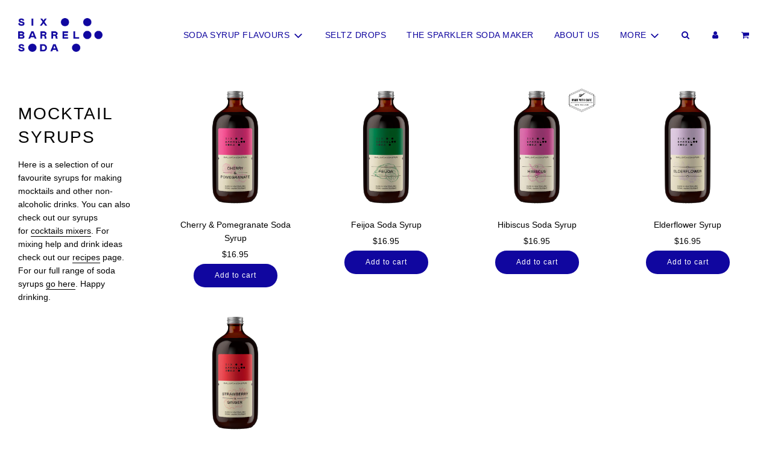

--- FILE ---
content_type: text/css
request_url: https://aus.sixbarrelsoda.co/cdn/shop/t/7/assets/theme.min.css?v=141228639033207431581661745099
body_size: 29609
content:
.kb-enabled{overflow:hidden}@media only screen and (min-width:768px){.kb-enabled>*{-webkit-transform:translate3d(.25rem,.12rem,.25rem) scale(1.06);-ms-transform:translate3d(.25rem,.12rem,.25rem) scale(1.06);-moz-transform:translate3d(.25rem,.12rem,.25rem) scale(1.06);-o-transform:translate3d(.25rem,.12rem,.25rem) scale(1.06);transform:translate3d(.25rem,.12rem,.25rem) scale(1.06);transition:2s transform}}@media only screen and (min-width:768px){.kb-enabled.in-viewport>*{-webkit-transform:translate3d(0,0,0) scale(1);-ms-transform:translate3d(0,0,0) scale(1);-moz-transform:translate3d(0,0,0) scale(1);-o-transform:translate3d(0,0,0) scale(1);transform:translate3d(0,0,0) scale(1)}}.kb-enabled.no-anim>*{transition:none!important}@media screen and (prefers-reduced-motion:reduce){.kb-enabled{transform:none!important;transition:none!important}.kb-enabled.in-viewport{transform:none!important;transition:none!important}.flow-homepage .image-with-text-wrapper .kb-enabled .in-viewport,.flow-homepage .image-with-text-wrapper .kb-enabled .parallax,.flow-homepage .image-with-text-wrapper .kb-enabled div:not(.parallax) .img{transform:none!important;transition:none!important}}.supports-js body.page-fade{opacity:0;transition:opacity .4s ease-in}.supports-js body.page-fade.loaded{opacity:1}.supports-js body.page-fade.unloading{opacity:0}@keyframes FadeIn{0%{opacity:0}50%{opacity:.5}100%{opacity:1}}.animations-disabled .fadeIn,.animations-disabled .fadeInUp{animation-name:none}a:nth-child(2n) .product-medias__thumbnail__image{animation-delay:.4s}a:nth-child(3n) .product-medias__thumbnail__image{animation-delay:.6s}a:nth-child(4n) .product-medias__thumbnail__image{animation-delay:.8s}a:nth-child(5n) .product-medias__thumbnail__image{animation-delay:1s}a:nth-child(6n) .product-medias__thumbnail__image{animation-delay:1.2s}a:nth-child(7n) .product-medias__thumbnail__image{animation-delay:1.4s}a:nth-child(8n) .product-medias__thumbnail__image{animation-delay:1.6s}a:nth-child(9n) .product-medias__thumbnail__image{animation-delay:1.8s}a:nth-child(10n) .product-medias__thumbnail__image{animation-delay:2s}a:nth-child(11n) .product-medias__thumbnail__image{animation-delay:2.2s}a:nth-child(12n) .product-medias__thumbnail__image{animation-delay:2.4s}a:nth-child(13n) .product-medias__thumbnail__image{animation-delay:2.6s}a:nth-child(14n) .product-medias__thumbnail__image{animation-delay:2.8s}a:nth-child(15n) .product-medias__thumbnail__image{animation-delay:3s}a:nth-child(16n) .product-medias__thumbnail__image{animation-delay:3.2s}a:nth-child(17n) .product-medias__thumbnail__image{animation-delay:3.4s}a:nth-child(18n) .product-medias__thumbnail__image{animation-delay:3.6s}a:nth-child(19n) .product-medias__thumbnail__image{animation-delay:3.8s}a:nth-child(20n) .product-medias__thumbnail__image{animation-delay:4s}a:nth-child(21n) .product-medias__thumbnail__image{animation-delay:4.2s}a:nth-child(22n) .product-medias__thumbnail__image{animation-delay:4.4s}a:nth-child(23n) .product-medias__thumbnail__image{animation-delay:4.6s}a:nth-child(24n) .product-medias__thumbnail__image{animation-delay:4.8s}a:nth-child(25n) .product-medias__thumbnail__image{animation-delay:5s}a:nth-child(26n) .product-medias__thumbnail__image{animation-delay:5.2s}a:nth-child(27n) .product-medias__thumbnail__image{animation-delay:5.4s}a:nth-child(28n) .product-medias__thumbnail__image{animation-delay:5.6s}a:nth-child(29n) .product-medias__thumbnail__image{animation-delay:5.8s}a:nth-child(30n) .product-medias__thumbnail__image{animation-delay:6s}a:nth-child(31n) .product-medias__thumbnail__image{animation-delay:6.2s}a:nth-child(32n) .product-medias__thumbnail__image{animation-delay:6.4s}a:nth-child(33n) .product-medias__thumbnail__image{animation-delay:6.6s}a:nth-child(34n) .product-medias__thumbnail__image{animation-delay:6.8s}a:nth-child(35n) .product-medias__thumbnail__image{animation-delay:7s}a:nth-child(36n) .product-medias__thumbnail__image{animation-delay:7.2s}a:nth-child(37n) .product-medias__thumbnail__image{animation-delay:7.4s}a:nth-child(38n) .product-medias__thumbnail__image{animation-delay:7.6s}a:nth-child(39n) .product-medias__thumbnail__image{animation-delay:7.8s}a:nth-child(40n) .product-medias__thumbnail__image{animation-delay:8s}a:nth-child(41n) .product-medias__thumbnail__image{animation-delay:8.2s}a:nth-child(42n) .product-medias__thumbnail__image{animation-delay:8.4s}a:nth-child(43n) .product-medias__thumbnail__image{animation-delay:8.6s}a:nth-child(44n) .product-medias__thumbnail__image{animation-delay:8.8s}a:nth-child(45n) .product-medias__thumbnail__image{animation-delay:9s}a:nth-child(46n) .product-medias__thumbnail__image{animation-delay:9.2s}a:nth-child(47n) .product-medias__thumbnail__image{animation-delay:9.4s}a:nth-child(48n) .product-medias__thumbnail__image{animation-delay:9.6s}a:nth-child(49n) .product-medias__thumbnail__image{animation-delay:9.8s}a:nth-child(50n) .product-medias__thumbnail__image{animation-delay:10s}a:nth-child(51n) .product-medias__thumbnail__image{animation-delay:10.2s}a:nth-child(52n) .product-medias__thumbnail__image{animation-delay:10.4s}a:nth-child(53n) .product-medias__thumbnail__image{animation-delay:10.6s}a:nth-child(54n) .product-medias__thumbnail__image{animation-delay:10.8s}a:nth-child(55n) .product-medias__thumbnail__image{animation-delay:11s}a:nth-child(56n) .product-medias__thumbnail__image{animation-delay:11.2s}a:nth-child(57n) .product-medias__thumbnail__image{animation-delay:11.4s}a:nth-child(58n) .product-medias__thumbnail__image{animation-delay:11.6s}a:nth-child(59n) .product-medias__thumbnail__image{animation-delay:11.8s}a:nth-child(60n) .product-medias__thumbnail__image{animation-delay:12s}a:nth-child(61n) .product-medias__thumbnail__image{animation-delay:12.2s}a:nth-child(62n) .product-medias__thumbnail__image{animation-delay:12.4s}a:nth-child(63n) .product-medias__thumbnail__image{animation-delay:12.6s}a:nth-child(64n) .product-medias__thumbnail__image{animation-delay:12.8s}a:nth-child(65n) .product-medias__thumbnail__image{animation-delay:13s}a:nth-child(66n) .product-medias__thumbnail__image{animation-delay:13.2s}a:nth-child(67n) .product-medias__thumbnail__image{animation-delay:13.4s}a:nth-child(68n) .product-medias__thumbnail__image{animation-delay:13.6s}a:nth-child(69n) .product-medias__thumbnail__image{animation-delay:13.8s}a:nth-child(70n) .product-medias__thumbnail__image{animation-delay:14s}a:nth-child(71n) .product-medias__thumbnail__image{animation-delay:14.2s}a:nth-child(72n) .product-medias__thumbnail__image{animation-delay:14.4s}a:nth-child(73n) .product-medias__thumbnail__image{animation-delay:14.6s}a:nth-child(74n) .product-medias__thumbnail__image{animation-delay:14.8s}a:nth-child(75n) .product-medias__thumbnail__image{animation-delay:15s}a:nth-child(76n) .product-medias__thumbnail__image{animation-delay:15.2s}a:nth-child(77n) .product-medias__thumbnail__image{animation-delay:15.4s}a:nth-child(78n) .product-medias__thumbnail__image{animation-delay:15.6s}a:nth-child(79n) .product-medias__thumbnail__image{animation-delay:15.8s}a:nth-child(80n) .product-medias__thumbnail__image{animation-delay:16s}a:nth-child(81n) .product-medias__thumbnail__image{animation-delay:16.2s}a:nth-child(82n) .product-medias__thumbnail__image{animation-delay:16.4s}a:nth-child(83n) .product-medias__thumbnail__image{animation-delay:16.6s}a:nth-child(84n) .product-medias__thumbnail__image{animation-delay:16.8s}a:nth-child(85n) .product-medias__thumbnail__image{animation-delay:17s}a:nth-child(86n) .product-medias__thumbnail__image{animation-delay:17.2s}a:nth-child(87n) .product-medias__thumbnail__image{animation-delay:17.4s}a:nth-child(88n) .product-medias__thumbnail__image{animation-delay:17.6s}a:nth-child(89n) .product-medias__thumbnail__image{animation-delay:17.8s}a:nth-child(90n) .product-medias__thumbnail__image{animation-delay:18s}a:nth-child(91n) .product-medias__thumbnail__image{animation-delay:18.2s}a:nth-child(92n) .product-medias__thumbnail__image{animation-delay:18.4s}a:nth-child(93n) .product-medias__thumbnail__image{animation-delay:18.6s}a:nth-child(94n) .product-medias__thumbnail__image{animation-delay:18.8s}a:nth-child(95n) .product-medias__thumbnail__image{animation-delay:19s}a:nth-child(96n) .product-medias__thumbnail__image{animation-delay:19.2s}a:nth-child(97n) .product-medias__thumbnail__image{animation-delay:19.4s}a:nth-child(98n) .product-medias__thumbnail__image{animation-delay:19.6s}a:nth-child(99n) .product-medias__thumbnail__image{animation-delay:19.8s}a:nth-child(100n) .product-medias__thumbnail__image{animation-delay:20s}.js .animations-disabled .wow{visibility:visible!important}.js .wow{visibility:hidden}.js .animations-disabled .show-on-scroll{visibility:visible}.js .show-on-scroll{visibility:hidden}.shown-on-scroll{animation-delay:.25s}.fade-enter-active,.fade-leave-active{transition:opacity .4s}.fade-enter,.fade-leave-to{opacity:0}.text-link,a{color:var(--link-color);text-decoration:none;background:0 0}button{overflow:visible}button[disabled],html input[disabled]{cursor:default}.btn,.btn--secondary,.rte .btn,.rte .btn--secondary,.shop-now-wrapper--mobile .shop-now-button--secondary,.spr-button{-webkit-user-select:none;-moz-user-select:none;-ms-user-select:none;user-select:none;display:inline-block;padding:8px 10px;width:auto;margin:0;line-height:1.42;font-weight:700;text-decoration:none;text-align:center;vertical-align:middle;white-space:nowrap;cursor:pointer;border:1px solid transparent;-webkit-appearance:none;-moz-appearance:none;border-radius:0;transition:all .15s ease-in-out 0s;background-color:var(--primary-btn-bg-color);color:var(--primary-btn-text-color)}.btn--secondary:hover,.btn:hover,.rte .btn:hover,.shop-now-wrapper--mobile .shop-now-button--secondary:hover,.spr-button:hover{background-color:var(--primary-btn-bg-hover-color);color:var(--primary-btn-text-hover-color)}.btn--secondary:active,.btn--secondary:focus,.btn:active,.btn:focus,.rte .btn:active,.rte .btn:focus,.shop-now-wrapper--mobile .shop-now-button--secondary:active,.shop-now-wrapper--mobile .shop-now-button--secondary:focus,.spr-button:active,.spr-button:focus{background-color:var(--primary-btn-bg-color);color:var(--primary-btn-text-color)}.btn--secondary[disabled],.btn.disabled,.btn[disabled],.disabled.btn--secondary,.rte .btn.disabled,.rte .btn[disabled],.shop-now-wrapper--mobile .disabled.shop-now-button--secondary,.shop-now-wrapper--mobile .shop-now-button--secondary[disabled],.spr-button.disabled,.spr-button[disabled]{cursor:default;color:#b6b6b6;background-color:#f6f6f6}.btn--secondary,.rte .btn--secondary,.rte .shop-now-wrapper--mobile .shop-now-button--secondary,.shop-now-wrapper--mobile .rte .shop-now-button--secondary,.shop-now-wrapper--mobile .shop-now-button--secondary{background-color:var(--secondary-btn-bg-color);color:var(--secondary-btn-text-color)}.btn--secondary:active,.btn--secondary:focus,.btn--secondary:hover,.rte .btn--secondary:active,.rte .btn--secondary:focus,.rte .btn--secondary:hover,.rte .shop-now-wrapper--mobile .shop-now-button--secondary:active,.rte .shop-now-wrapper--mobile .shop-now-button--secondary:focus,.rte .shop-now-wrapper--mobile .shop-now-button--secondary:hover,.shop-now-wrapper--mobile .rte .shop-now-button--secondary:active,.shop-now-wrapper--mobile .rte .shop-now-button--secondary:focus,.shop-now-wrapper--mobile .rte .shop-now-button--secondary:hover,.shop-now-wrapper--mobile .shop-now-button--secondary:active,.shop-now-wrapper--mobile .shop-now-button--secondary:focus,.shop-now-wrapper--mobile .shop-now-button--secondary:hover{background-color:var(--secondary-btn-bg-hover-color);color:var(--secondary-btn-bg-text-hover-color)}.btn--small{padding:4px 5px;font-size:var(--body-font-size-12-to-em)}.btn--large{padding:12px 15px;font-size:var(--body-font-size-16-to-em)}.btn--full{width:100%}.text-link{display:inline;border:0 none;background:0 0;padding:0;margin:0}.account-section--btn,.article-comment--btn,.btn--full,.btn--load-more,.btn--secondary,.cart--button-checkout,.cart--button-update,.contact-form .btn,.newsletter-footer input.footer-email-submit,.out-of-stock-form .btn,.shop-now-wrapper--mobile .shop-now-button--secondary,.shopify-challenge__button,.spr-button{border-radius:var(--alt-btn-border-radius);font-weight:var(--alt-btn-font-weight);font-style:var(--alt-btn-font-style);margin-top:15px;text-transform:var(--button-text-case);padding:10px 20px;font-size:var(--button-font-size-px);display:inline-block}.account-section--btn,.btn--load-more,.shopify-challenge__button,.spr-button{margin-top:0;padding:10px 20px;border:0;background-color:var(--primary-btn-bg-color);color:var(--primary-btn-text-color);display:inline-block}.account-section--btn:focus,.account-section--btn:hover,.btn--load-more:focus,.btn--load-more:hover,.shopify-challenge__button:focus,.shopify-challenge__button:hover,.spr-button:focus,.spr-button:hover{background-color:var(--primary-btn-bg-hover-color);color:var(--primary-btn-text-hover-color)}.account-section--btn,.advanced-layout--hero__text-block .btn,.advanced-layout--hero__text-block .btn--secondary,.advanced-layout--hero__text-block .shop-now-wrapper--mobile .shop-now-button--secondary,.ajaxcart__footer .cart__checkout,.btn--full,.btn--load-more,.footer-email-submit,.homepage-featured-box-btn,.homepage-section-btn,.onboarding--sold-out a.btn,.quick-add-button,.quick-add-button-onboarding,.quick-add-button-variants,.shop-now-button,.shop-now-button-onboarding,.shop-now-wrapper--mobile .advanced-layout--hero__text-block .shop-now-button--secondary,.shopify-challenge__button,.show-view-all--button .btn,.sold-out-button,.spr-button{border-radius:var(--alt-btn-border-radius);font-weight:var(--alt-btn-font-weight);font-style:var(--alt-btn-font-style);background:var(--primary-btn-bg-color);color:var(--primary-btn-text-color);transition:all .15s ease-in-out 0s;display:inline-block;padding:10px 35px;text-transform:var(--button-text-case);letter-spacing:1px;font-size:var(--button-font-size-px);cursor:pointer;pointer-events:auto;border:0}.quick-add-button-onboarding,.sold-out-button{pointer-events:none;cursor:default}.sold-out-button{background-color:var(--primary-btn-bg-color-opacity50)}.shopify-payment-button{display:block;width:100%}#AddToCart,.shopify-product-form .shopify-payment-button__button--unbranded{border-radius:var(--alt-btn-border-radius);font-weight:var(--alt-btn-font-weight);font-style:var(--alt-btn-font-style);background:var(--primary-btn-bg-color);color:var(--primary-btn-text-color);transition:all .15s ease-in-out 0s;display:inline-block;padding:10px 35px;text-transform:var(--button-text-case);letter-spacing:1px;font-size:var(--button-font-size-px);line-height:1.42;min-height:44px;margin:0 0 10px 0;transition:color .25s ease-in-out,background .25s ease-in-out,border .25s ease-in-out;word-wrap:break-word;white-space:normal;width:100%}#AddToCart:active:not([disabled]),#AddToCart:focus:not([disabled]),#AddToCart:hover:not([disabled]),.shopify-product-form .shopify-payment-button__button--unbranded:active:not([disabled]),.shopify-product-form .shopify-payment-button__button--unbranded:focus:not([disabled]),.shopify-product-form .shopify-payment-button__button--unbranded:hover:not([disabled]){background:var(--primary-btn-bg-hover-color);color:var(--primary-btn-text-hover-color)}#AddToCart:hover,.shopify-product-form .shopify-payment-button__button--unbranded:hover{background:var(--primary-btn-bg-hover-color);color:var(--primary-btn-text-hover-color)}.shopify-product-form .shopify-payment-button__button--branded{border-radius:var(--alt-btn-border-radius)}.shopify-product-form .shopify-payment-button__button--hidden{display:none}.shopify-product-form .shopify-payment-button__more-options{font-size:var(--button-font-size-px);width:70%;margin:15px auto 0;color:var(--link-color)}.advanced-layout--hero__text-block .btn--secondary:hover,.advanced-layout--hero__text-block .btn:hover,.advanced-layout--hero__text-block .shop-now-wrapper--mobile .shop-now-button--secondary:hover,.cart__checkout:hover,.homepage-featured-box-btn:hover,.homepage-section-btn:hover,.onboarding--sold-out a.btn:hover,.quick-add-button-onboarding:hover,.quick-add-button-variants:hover,.quick-add-button:hover,.shop-now-button-onboarding:hover,.shop-now-button:hover,.shop-now-wrapper--mobile .advanced-layout--hero__text-block .shop-now-button--secondary:hover,.show-view-all--button .btn:hover,.slider-section--slideshow .block-section--slideshow-0 .homepage-featured-box-btn:hover{background:var(--primary-btn-bg-hover-color);color:var(--primary-btn-text-hover-color)}.paymentButtonsWrapper #AddToCart.add-to-cart--secondary:not(.disabled){background:var(--secondary-btn-bg-color);color:var(--secondary-btn-text-color);transition:color .25s ease-in-out,background .25s ease-in-out}.paymentButtonsWrapper #AddToCart.add-to-cart--secondary:not(.disabled):hover{background:var(--secondary-btn-bg-hover-color);color:var(--secondary-btn-bg-text-hover-color)}#AddToCart.add-to-cart--secondary.disabled{background:var(--secondary-btn-bg-color);color:var(--secondary-btn-text-color)}#AddToCart.add-to-cart--secondary.disabled:hover{background:var(--secondary-btn-bg-color);color:var(--secondary-btn-text-color)}@media screen and (max-width:480px){.paymentButtonsWrapper #AddToCart,.paymentButtonsWrapper .shopify-payment-button{width:100%;max-width:300px}}@media screen and (min-width:480px){.paymentButtonsWrapper{display:flex;align-items:flex-start;flex-direction:column}.drawer .paymentButtonsWrapper #AddToCart,.drawer .paymentButtonsWrapper .shopify-payment-button{max-width:100%}.paymentButtonsWrapper #AddToCart,.paymentButtonsWrapper .shopify-payment-button{flex-grow:1}}.homepage-section--testimonials-wrapper a{color:var(--text-color)}.homepage-sections-wrapper--light{background-color:var(--color-scheme-light-background);color:var(--color-scheme-light-text)}.homepage-sections-wrapper--light a{color:var(--color-scheme-light-text)}.homepage-sections-wrapper--light .homepage-video-play-button-inner{border-color:transparent transparent transparent var(--color-scheme-light-text)}.homepage-sections-wrapper--light .homepage-featured-content-box{color:var(--color-scheme-light-text);background:var(--color-scheme-light-background)}.homepage-sections-wrapper--light .homepage-map-content-box{background:var(--color-scheme-light-text);color:var(--color-scheme-light-background)}.homepage-sections-wrapper--light .homepage-map-content-box a{color:var(--color-scheme-light-background)}.homepage-sections-wrapper--light .text-slideshow__pagination-btn span{background-color:var(--color-scheme-light-text)}.homepage-sections-wrapper--accent{background:var(--color-scheme-feature-background);color:var(--color-scheme-feature-text)}.homepage-sections-wrapper--accent a{color:var(--color-scheme-feature-text)}.image-with-text-wrapper .homepage-sections-wrapper--accent .homepage-featured-content-box{color:var(--color-scheme-feature-text);background:var(--color-scheme-feature-background)}.map-section-wrapper .homepage-sections-wrapper--accent .homepage-map-content-box{background:var(--color-scheme-feature-text);color:var(--color-scheme-feature-background)}.map-section-wrapper .homepage-sections-wrapper--accent .homepage-map-content-box a{color:var(--color-scheme-feature-background)}.homepage-sections-wrapper--accent .text-slideshow__pagination-btn span{background-color:var(--color-scheme-feature-text)}.homepage-sections-wrapper--dark{background:var(--color-scheme-dark-background);color:var(--color-scheme-dark-text)}.homepage-sections-wrapper--dark a{color:var(--color-scheme-dark-text)}.image-with-text-wrapper .homepage-sections-wrapper--dark .homepage-featured-content-box{color:var(--color-scheme-dark-text);background:var(--color-scheme-dark-background)}.map-section-wrapper .homepage-sections-wrapper--dark .homepage-map-content-box{background:var(--color-scheme-dark-text);color:var(--color-scheme-dark-background)}.map-section-wrapper .homepage-sections-wrapper--dark .homepage-map-content-box a{color:var(--color-scheme-dark-background)}.homepage-sections-wrapper--dark .text-slideshow__pagination-btn span{background-color:var(--color-scheme-dark-text)}article,aside,details,figcaption,figure,footer,header,hgroup,main,nav,section,summary{display:block}audio,canvas,progress,video{display:inline-block;vertical-align:baseline}:focus{outline:-webkit-focus-ring-color auto thin;outline:revert}.hide{display:none!important}.hidden{display:none}@media only screen and (max-width:768px){.small-hide{display:none!important}}@media only screen and (min-width:769px){.large-hide{display:none!important}}.placeholder-noblocks{text-align:center}.clearfix:after{content:'';display:table;clear:both}.nav .ul:after,.nav .ul:before{content:" ";display:table}.nav .ul:after{clear:both}.icon{display:inline-block;height:auto;vertical-align:middle;width:auto}.icon--placeholder{background-color:rgba(120,129,136,.1);border:1px solid rgba(120,129,136,.2);fill:rgba(120,129,136,.35);height:100%;max-height:100%;max-width:100%;width:100%}html.js .no-js{display:none!important}html.no-js .js{display:none!important}.no-js.disclaimer{text-align:center;padding:15px 15px 0}[tabindex='-1']:focus{outline:0}.wrapper{padding:0}.wrapper:after{content:'';display:table;clear:both}.content-width,.wrapper-padded{position:relative;max-width:1660px;margin:0 auto;padding:0 15px}@media screen and (min-width:480px){.content-width,.wrapper-padded{padding:0 30px}}.main-page-container{margin-bottom:30px}.centered{margin:0 auto}.main-content{display:block}.template-index .main-content{padding-top:0;padding-bottom:0}svg.icon.icon--placeholder{background:#696969;fill:#838383}img{border:0 none;width:100%;height:auto}svg:not(:root){overflow:hidden}iframe,img{max-width:100%}.video-wrapper{position:relative;overflow:hidden;max-width:100%;padding-bottom:56.25%;height:0;height:auto}.video-wrapper iframe{position:absolute;top:0;left:0;width:100%;height:100%}.aspect-ratio .responsive-image-wrapper{position:absolute!important;height:100%;width:100%}.responsive-image-wrapper{display:flex;align-items:center;justify-content:center}ol,ul{margin:0 0 15px 20px;padding:0}ol li,ul li{list-style-position:inside}ol li>div,ul li>div{display:inline-block}ol{list-style:decimal}ol ol,ol ul,ul ol,ul ul{margin:4px 0 5px 20px}li{margin-bottom:.25em}ul.square{list-style:square outside}ul.disc{list-style:disc outside}ol.alpha{list-style:lower-alpha outside}.no-bullets{list-style:none outside;margin-left:0}.inline-list{margin-left:0}.inline-list li{display:inline-block;margin-bottom:0}table{width:100%;border-collapse:collapse;border-spacing:0}table.full{width:100%;margin-bottom:1em}.table-wrap{max-width:100%;overflow:auto;-webkit-overflow-scrolling:touch}th{font-weight:700}td,th{text-align:left;padding:15px;border:0;border-bottom:1px solid var(--border-color)}@media only screen and (max-width:768px){.table--responsive td:before{content:attr(data-label);float:left;font-size:15px;padding-right:10px;text-align:center}}@media screen and (max-width:767px){.table--responsive thead{display:none}.table--responsive tr{display:block}.table--responsive td,.table--responsive tr{float:left;clear:both;width:100%}.table--responsive td,.table--responsive th{display:block;text-align:right;padding:15px}.table--responsive td:before{content:attr(data-label);float:left;text-align:center;font-size:12px;padding-right:10px}.table--responsive.cart-table img{margin:0 auto}.table--responsive.cart-table .ajaxcart__qty,.table--responsive.cart-table .js-qty{float:right}}@media screen and (max-width:480px){.table--small-hide{display:none!important}.table__section+.table__section{position:relative;margin-top:10px;padding-top:15px}.table__section+.table__section:after{content:'';display:block;position:absolute;top:0;left:15px;right:15px}}.rte{margin-bottom:15px}.rte a{-webkit-transition:padding-bottom .15s ease-in-out;-moz-transition:padding-bottom .15s ease-in-out;-o-transition:padding-bottom .15s ease-in-out;transition:padding-bottom .15s ease-in-out;border-bottom:1px solid;padding-bottom:1px}.rte a:focus,.rte a:hover{padding-bottom:3px}.rte .h1,.rte .h2,.rte .h3,.rte .h4,.rte .h5,.rte .h6,.rte h1,.rte h2,.rte h3,.rte h4,.rte h5,.rte h6{margin-top:1em}.rte .h1:first-child,.rte .h2:first-child,.rte .h3:first-child,.rte .h4:first-child,.rte .h5:first-child,.rte .h6:first-child,.rte h1:first-child,.rte h2:first-child,.rte h3:first-child,.rte h4:first-child,.rte h5:first-child,.rte h6:first-child{margin-top:0}.rte .h1 a,.rte .h2 a,.rte .h3 a,.rte .h4 a,.rte .h5 a,.rte .h6 a,.rte h1 a,.rte h2 a,.rte h3 a,.rte h4 a,.rte h5 a,.rte h6 a{text-decoration:none}.rte>div{margin-bottom:15px}.rte li{margin-bottom:.4em}.rte--header{margin-bottom:0}.owl-theme .owl-dots .owl-dot span{border:1px solid var(--border-color);background:0 0}.owl-theme .owl-dots .owl-dot.active span,.owl-theme .owl-dots .owl-dot:hover span{background:var(--text-color)}.parallax{position:relative;overflow:hidden}.drawer__close button,.mobile-menu--close-btn,.popup--close,.popup--close-btn,.store-availabilities-modal__close{right:15px;top:15px;width:35px;height:35px;background-image:none;display:flex;justify-content:center;align-items:center;z-index:1;border:0;background:0 0}.drawer__close button:after,.drawer__close button:before,.mobile-menu--close-btn:after,.mobile-menu--close-btn:before,.popup--close-btn:after,.popup--close-btn:before,.popup--close:after,.popup--close:before,.store-availabilities-modal__close:after,.store-availabilities-modal__close:before{transition:transform .5s ease-in-out;position:absolute;content:'';height:26px;width:2px;background-color:var(--text-color)}.drawer__close button:before,.mobile-menu--close-btn:before,.popup--close-btn:before,.popup--close:before,.store-availabilities-modal__close:before{transform:rotate(45deg)}.drawer__close button:after,.mobile-menu--close-btn:after,.popup--close-btn:after,.popup--close:after,.store-availabilities-modal__close:after{transform:rotate(-45deg)}.drawer__close button:focus:before,.drawer__close button:hover:before,.mobile-menu--close-btn:focus:before,.mobile-menu--close-btn:hover:before,.popup--close-btn:focus:before,.popup--close-btn:hover:before,.popup--close:focus:before,.popup--close:hover:before,.store-availabilities-modal__close:focus:before,.store-availabilities-modal__close:hover:before{transform:rotate(135deg)}.drawer__close button:focus:after,.drawer__close button:hover:after,.mobile-menu--close-btn:focus:after,.mobile-menu--close-btn:hover:after,.popup--close-btn:focus:after,.popup--close-btn:hover:after,.popup--close:focus:after,.popup--close:hover:after,.store-availabilities-modal__close:focus:after,.store-availabilities-modal__close:hover:after{transform:rotate(-135deg)}.drawer__close button:focus,.mobile-menu--close-btn:focus,.popup--close-btn:focus,.popup--close:focus,.store-availabilities-modal__close:focus{opacity:.6}.mobile-menu--close-btn{min-height:44px;min-width:44px}.mobile-menu--close-btn:after,.mobile-menu--close-btn:before{transition:transform .5s ease-in-out;position:absolute;content:'';height:26px;width:2px;background-color:var(--menu-drawer-text-color)}.popup--close,.popup--close-btn{background-color:var(--popup-bg-color)}.popup--close-btn:after,.popup--close-btn:before,.popup--close:after,.popup--close:before{transition:transform .5s ease-in-out;position:absolute;content:'';height:26px;width:2px;background-color:var(--popup-text-color)}#CartContainer button.ajaxcart__qty-remove{display:block;min-height:44px;margin:auto;margin-top:-25px;font-size:15px;color:var(--cart-drawer-text-color);border:0;background:0 0;text-decoration:underline}.is-transitioning{display:block!important;visibility:visible!important}.display-table{display:table;table-layout:fixed;width:100%}.display-table-cell{display:table-cell;vertical-align:middle;float:none}@media screen and (min-width:768px){.large--display-table{display:table;table-layout:fixed;width:100%}.large--display-table-cell{display:table-cell;vertical-align:middle;float:none}}@media screen and (min-width:767px){.medium--display-table{display:table;table-layout:fixed;width:100%}.medium--display-table-cell{display:table-cell;vertical-align:middle;float:none}}.visually-hidden{position:absolute;overflow:hidden;clip:rect(0 0 0 0);height:1px;width:1px;margin:-1px;padding:0;border:0}.footer-wrapper.fix-to-bottom{position:fixed;bottom:0;left:0;right:0}footer:not(#password--footer){background-color:var(--color-footer-bg);padding:30px 0;color:var(--color-footer-text)}@media (max-width:768px){footer:not(#password--footer) .grid,footer:not(#password--footer) .grid--full,footer:not(#password--footer) .grid--rev{display:flex;flex-direction:column;align-items:center}footer:not(#password--footer) .grid .grid__item.large--one-third.medium--one-half.small--one-whole,footer:not(#password--footer) .grid--full .grid__item.large--one-third.medium--one-half.small--one-whole,footer:not(#password--footer) .grid--rev .grid__item.large--one-third.medium--one-half.small--one-whole{width:100%}footer:not(#password--footer) .grid .grid__item.large--one-third.medium--one-half.small--one-whole .input-group,footer:not(#password--footer) .grid--full .grid__item.large--one-third.medium--one-half.small--one-whole .input-group,footer:not(#password--footer) .grid--rev .grid__item.large--one-third.medium--one-half.small--one-whole .input-group{margin:0 auto}}footer:not(#password--footer) a:active,footer:not(#password--footer) a:hover{color:var(--color-footer-text)}footer:not(#password--footer) .wetheme-dropdown button{color:var(--color-footer-text);border:1px solid var(--color-footer-text)}footer:not(#password--footer) .wetheme-dropdown ul{background-color:var(--color-footer-bg);border:1px solid var(--color-footer-text);color:var(--color-footer-text)}footer:not(#password--footer) .wetheme-dropdown ul li.selected,footer:not(#password--footer) .wetheme-dropdown ul li:hover{background-color:var(--color-footer-bg-darken5)}.footer-header{color:var(--color-footer-text);font-size:var(--base-font-size);margin-bottom:15px;font-family:var(--body-font-stack);font-weight:700}@media only screen and (max-width:480px){.footer-header{padding-top:30px;border-top:1px solid var(--color-footer-border)}}.footer-alignment--center{text-align:center}@media only screen and (max-width:768px){.site-footer{text-align:center}}@media only screen and (max-width:480px){#shopify-section-footer .grid .grid__item:first-child,#shopify-section-footer .grid--full .grid__item:first-child,#shopify-section-footer .grid--rev .grid__item:first-child{margin-top:0}#shopify-section-footer .grid .grid__item:first-child .footer-header,#shopify-section-footer .grid--full .grid__item:first-child .footer-header,#shopify-section-footer .grid--rev .grid__item:first-child .footer-header{padding-top:20px;border-top:0}}@media only screen and (min-width:481px) and (max-width:768px){footer .grid,footer .grid--full,footer .grid--rev{display:flex;flex-wrap:wrap}footer .grid .grid__item,footer .grid--full .grid__item,footer .grid--rev .grid__item{flex-grow:1}}@media only screen and (max-width:480px){footer .grid__item{margin-top:30px}}.template-index #shopify-section-footer{margin-top:0}.image-bar--title{text-align:center;padding-top:10px;font-size:var(--header-text-size-px);width:100%;text-align:center;display:inline-block;position:relative;margin-bottom:-30px;letter-spacing:var(--heading-spacing);text-transform:var(--heading-font-case)}.image-footer svg{height:200px}.links-footer a{margin:.2em 0}.links-footer .footer--level-2{padding-left:10px;font-size:95%}.links-footer ul{margin:0;padding:0}.links-footer ul li{list-style-type:none}.footer--has-dropdown-title{margin-bottom:.25em;display:inline-block}input.footerinput::-webkit-input-placeholder{color:var(--color-footer-text)}.footer-alignment--center .newsletter-footer form{display:inline-block}.footer-email-submit{margin-bottom:15px}.contact-form p{font-size:12px}.footer-email-input,.newsletter-footer input.footer-email-input{border:0;border-bottom:1px solid var(--color-footer-text);padding-left:0;background:var(--color-footer-bg);color:var(--color-footer-text)}@media only screen and (max-width:480px){footer .grid__item{margin-top:30px}footer .contact-form .input-group{width:100%}}.footer-article,.footer-article a,.footer-content a{color:var(--color-footer-text-darken10)}@media only screen and (max-width:480px){.footer-article p{margin-bottom:0}}.social-media-footer ul{margin:0;padding:0}.social-media-footer ul li{list-style-type:none;display:inline-block}.social-media-footer ul li svg{fill:var(--color-footer-text);transition:all .15s ease-in-out 0s;width:auto;height:15px;margin-bottom:-1px}.social-media-footer ul li .tiktok-icon{position:relative;top:2px;overflow:visible;height:13px}.social-media-footer ul li .fa-2x{font-size:15px}.social-media-footer ul li a{color:var(--color-footer-text);transition:all .15s ease-in-out 0s;display:inline-flex;align-items:center;justify-content:center;padding:12px}.social-media-footer ul li a.tiktok-wrapper{padding:17px}@media screen and (max-width:768px){.social-media-footer ul li a{max-width:44px;max-height:44px}}.social-media-footer ul li a:hover{color:var(--color-footer-text)}@media only screen and (max-width:480px){.social-media-footer ul li a{padding:11px 18px}}.footer-description{padding-bottom:20px;text-align:center}.bottom--footer{margin-top:60px}.bottom--footer a{font-size:12px}.bottom--footer---links{padding:0;margin:10px 0;flex:1 1 100%}.bottom--footer---links li{list-style-type:none;display:inline-block;padding:0 15px;border-left:1px solid var(--color-footer-text);line-height:1}.bottom--footer---links li:first-child{padding-left:0;border-left:0}@media only screen and (max-width:768px){.bottom--footer{text-align:center}.payment-icons{text-align:center;margin-top:15px}.footer-alignment--left .localization-form-wrapper{justify-content:center;flex-direction:column}}.localization-form-wrapper{display:flex;gap:15px}.footer-alignment--center .localization-form-wrapper{justify-content:center}@media only screen and (min-width:769px){.footer-alignment--left ul.localization__list{right:0}.footer-alignment--left .social-media-footer ul{margin-left:-12px}}@media only screen and (min-width:769px){.footer-alignment--left .bottom--footer-row{display:flex;flex-wrap:wrap;flex-direction:row-reverse;justify-content:space-between}.footer-alignment--left .bottom--footer-row.bottom--footer--payment-methods{flex-direction:row}.footer-alignment--left .bottom--footer-row .bottom--footer---links{flex:none}.footer-alignment--left .bottom--footer-row .payment-icons{order:2;flex:1 0 60%;text-align:right}.footer-alignment--left .bottom--footer-row .localization-selector-form{width:100%;justify-content:flex-start;margin-bottom:0}}.footer-alignment--center .payment-icons{margin-top:15px}form{margin-bottom:0}.form-vertical{margin-bottom:15px}input[type=number]::-webkit-inner-spin-button,input[type=number]::-webkit-outer-spin-button{height:auto}input[type=search]::-webkit-search-cancel-button,input[type=search]::-webkit-search-decoration{-webkit-appearance:none}@media screen and (max-width:767px){input,textarea{font-size:16px}}button,input,select,textarea{-webkit-user-select:text;-moz-user-select:text;-ms-user-select:text;user-select:text;padding:0;margin:0}input[type=image]{padding-left:0;padding-right:0}button,input[type=submit]{cursor:pointer}input{border:0;border-bottom:1px solid var(--border-color);padding:10px 10px 10px 0}select,textarea{border:1px solid var(--border-color);padding:10px 10px}input,select,textarea{background:0 0;max-width:100%;border-radius:0}input:focus,select:focus,textarea:focus{border:1px solid var(--border-color-darken10)}input.disabled,input[disabled],select.disabled,select[disabled],textarea.disabled,textarea[disabled]{cursor:default;background-color:#f6f6f6;border-color:#b6b6b6}input.input-full,select.input-full,textarea.input-full{width:100%}input::placeholder,select::placeholder,textarea::placeholder{color:var(--text-color-transparent8)}textarea{min-height:100px}input[type=checkbox],input[type=radio]{display:inline;margin:0 8px 0 0;padding:0;width:auto}input[type=checkbox]{-webkit-appearance:checkbox;-moz-appearance:checkbox}input[type=radio]{-webkit-appearance:radio;-moz-appearance:radio}input[type=image]{padding-left:0;padding-right:0}select{-webkit-appearance:none;-moz-appearance:none;appearance:none;padding-right:28px;text-indent:.01px;text-overflow:'';cursor:pointer}optgroup{font-weight:700}.hidden-label{position:absolute;height:0;width:0;margin-bottom:0;overflow:hidden;clip:rect(1px,1px,1px,1px)}.ie9 .hidden-label,.lt-ie9 .hidden-label{position:static;height:auto;width:auto;margin-bottom:2px;overflow:visible;clip:initial}label[for]{cursor:pointer}.form-vertical input,.form-vertical select,.form-vertical textarea{display:block;margin-bottom:10px}.form-vertical input[type=checkbox],.form-vertical input[type=radio]{display:inline-block}input.error,select.error,textarea.error{border-color:#d02e2e;background-color:#fff6f6;color:#d02e2e}label.error{color:#d02e2e}.qty-error{margin-top:10px}.input-group{position:relative;display:table;border-collapse:separate}.input-group .input-group-btn:first-child,.input-group .input-group-btn:first-child>.btn,.input-group .input-group-field:first-child,.input-group input[type=hidden]:first-child+.input-group-btn>.btn,.input-group input[type=hidden]:first-child+.input-group-field{border-radius:0}.input-group .input-group-btn:last-child>.btn,.input-group .input-group-field:last-child{border-radius:0}.input-group input::-moz-focus-inner{border:0;padding:0;margin-top:-1px;margin-bottom:-1px}.input-group-btn,.input-group-field{display:table-cell;vertical-align:middle;margin:0}.input-group .input-group-field{width:100%}.input-group-btn{position:relative;white-space:nowrap;width:1%;padding:0}.errors,.note{border-radius:0;padding:6px 12px;margin-bottom:15px;border:1px solid transparent;font-size:.9em;text-align:left}.errors ol,.errors ul,.note ol,.note ul{margin-top:0;margin-bottom:0}.errors li:last-child,.note li:last-child{margin-bottom:0}.errors p,.note p{margin-bottom:0}.note{border-color:var(--border-color)}.errors ul{list-style:disc outside;margin-left:0}.errors ul li{list-style-type:none}.form-success{color:#3d7f4e;background-color:#ecfef0;border-color:#3d7f4e}.form-success a{color:#3d7f4e;text-decoration:underline}.form-success a:hover{text-decoration:none}.errors,.form-error{color:#d02e2e;background-color:#fff6f6;border-color:#d02e2e}.errors a,.form-error a{color:#d02e2e;text-decoration:underline}.errors a:hover,.form-error a:hover{text-decoration:none}#CustomerLoginForm input:focus,#RecoverPasswordForm input:focus,#create_customer input:focus{border:0;border-bottom:1px solid rgba(26,26,26,.5)}.shopify-section{width:100%}.shopify-section .homepage-sections-wrapper.section__full-width{padding:0;line-height:0}.shopify-section .homepage-sections-wrapper.section__full-width .feature-row__text--full-width{line-height:1.6}.shopify-section .homepage-sections-wrapper.full-width{padding:0}.shopify-section .homepage-sections-wrapper{padding:50px 0}.shopify-section .homepage-sections-wrapper.homepage-sections-wrapper--no-padding{padding:0}.flow-homepage .shopify-section:first-child .homepage-sections-wrapper--slideshow{padding:0;margin-bottom:30px}.section-header{margin-bottom:20px}@media screen and (min-width:768px){.section-header{display:table;width:100%}.section-header__left{display:table-cell;vertical-align:middle;margin-bottom:0}.section-header__left .h1,.section-header__left .h2,.section-header__left .h3,.section-header__left .h4,.section-header__left h1,.section-header__left h2,.section-header__left h3,.section-header__left h4{margin-bottom:0}.section-header__right{display:table-cell;vertical-align:middle;text-align:right;width:335px}}@media screen and (min-width:768px) and (max-width:767px){.section-header__right{margin-bottom:30px}}.section-header__right .collection-view,.section-header__right .form-horizontal{display:inline-block;vertical-align:middle}@media screen and (min-width:481px){.section-header__right .collection-view,.section-header__right label+select{margin-left:15px}}.homepage-sections--description{text-align:center;margin-bottom:30px}.homepage-sections-wrapper.no-spacing .homepage-sections--description{margin-top:0}.homepage-featured-content-wrapper{position:relative;display:inline-block;width:100%;vertical-align:top}.image-with-text-wrapper .homepage-sections-wrapper--dark .homepage-featured-content-box{color:var(--color-scheme-dark-text);background:var(--color-scheme-dark-background)}.homepage-featured-content-wrapper a.homepage-featured-box-btn,.image-with-text-wrapper a.homepage-featured-box-btn{color:var(--primary-btn-text-color)}.homepage-featured-content-wrapper a.homepage-featured-box-btn:hover,.image-with-text-wrapper a.homepage-featured-box-btn:hover{color:var(--primary-btn-text-hover-color)}.embed-container{position:relative;padding-bottom:56.25%;height:0;overflow:hidden;max-width:100%}.embed-container embed,.embed-container iframe,.embed-container object{position:absolute;top:0;left:0;width:100%;height:100%}.advanced-layout--hero__text-block,.video--video__text-block{position:absolute;top:50%;-ms-transform:translateY(-50%);transform:translateY(-50%);width:100%;z-index:2;text-align:center;padding:0 30px}.video--video__text-block .h2,.video--video__text-block h2{font-size:50px;margin-bottom:10px}.video--video__text-block p{margin-bottom:20px}.homepage-featured-content-box{width:50%;background:var(--body-secondary-color);position:absolute;top:50%;transform:translateY(-50%);right:0;z-index:1}.homepage-featured-content-box .rte{margin-bottom:0}@media screen and (min-width:768px){.homepage-featured-content-box.content_box--center{right:50%;left:25%;text-align:center}}@media screen and (max-width:767px){.feature-row__text--full-width .homepage-featured-content-box{margin-top:0}}.homepage-featured-content-box-inner{padding:30px;text-align:center}.homepage-featured-content-box-inner p{margin-bottom:0}.homepage-featured-box-btn,.homepage-section-btn{margin-top:20px}.homepage-featured-box-btn--hidden,.homepage-section-btn--hidden{visibility:hidden;opacity:0}.homepage-section-btn:focus,.homepage-section-title a:focus{outline:-webkit-focus-ring-color auto 1px}@media only screen and (max-width:768px){.homepage-featured-content-box:not(.slideshow-mobile-overlay-text):not(.image-with-text-overlay__content-box){position:relative;width:100%;transform:none;text-align:center;max-width:100%}.image-with-text-overlay__content-box{width:100%;margin-top:0}.image-with-text-overlay-wrapper--textPosition-center .homepage-featured-content-box.image-with-text-overlay__content-box{left:0;right:0}}.homepage-content--image img{display:block}.homepage-sections-wrapper.no-spacing{padding:0!important}.grid-item__content{padding:10px;width:100%;height:100%;display:flex;flex-direction:column;justify-content:center;align-items:center;text-align:center}.grid-item__title .h2,.grid-item__title h2{font-family:var(--body-font-stack);font-weight:var(--body-font-weight);font-style:var(--body-font-style);font-size:1.5rem;margin-bottom:0}.grid-item__subheading{font-size:14px}.grid-item-details--hover{opacity:0;position:absolute;top:0;left:0;width:100%;height:40vh;display:flex;justify-content:center;transition:all .3s}.grid-item-details--hover:hover{opacity:1}@media screen and (max-width:768px){.grid-item-details--hover{opacity:1;position:absolute;top:0}}.grid-item-details--hover.full-height{height:100%}.grid-item-details--hover>a{width:100%;height:100%;display:block}.grid-item-details--overlay{position:absolute;top:0;width:100%;height:40vh;display:flex;justify-content:center}.grid-item-details--overlay.full-height{height:100%}.homepage-sections-wrapper--white .grid-item-details--below-image .grid-item__subheading,.homepage-sections-wrapper--white .grid-item-details--below-image .grid-item__title{color:var(--text-color)}.homepage-sections-wrapper--light .grid-item-details--below-image .grid-item__subheading,.homepage-sections-wrapper--light .grid-item-details--below-image .grid-item__title{color:var(--color-scheme-light-text)}.homepage-sections-wrapper--accent .grid-item-details--below-image .grid-item__subheading,.homepage-sections-wrapper--accent .grid-item-details--below-image .grid-item__title{color:var(--color-scheme-feature-text)}.homepage-sections-wrapper--dark .grid-item-details--below-image .grid-item__subheading,.homepage-sections-wrapper--dark .grid-item-details--below-image .grid-item__title{color:var(--color-scheme-dark-text)}.homepage-featured-rich-text{text-align:center}.homepage-featured-rich-text .rte,.homepage-featured-rich-text p:last-child{margin-bottom:0}.homepage-featured-rich-text .featured-products-wrapper .featured-row__subtext{margin-bottom:30px}.locations-modal{display:none}.grid--full:after,.grid--rev:after,.grid-uniform:after,.grid:after{content:'';display:table;clear:both}.grid__item.clear{clear:both}.grid,.grid--full,.grid--rev,.grid-uniform{list-style:none;margin:0;padding:0;margin-left:-30px}@media only screen and (max-width:768px){.wrapper-padded .grid,.wrapper-padded .grid--full,.wrapper-padded .grid--rev,.wrapper-padded .grid-uniform{margin-left:0}}.grid__item{box-sizing:border-box;float:left;min-height:1px;padding-left:30px;vertical-align:top;width:100%}@media only screen and (max-width:768px){.wrapper-padded .grid__item{padding-left:0}}.grid--rev{direction:rtl;text-align:left}.grid--rev>.grid__item{direction:ltr;text-align:left;float:right}.grid--full{margin-left:0}.grid--full>.grid__item{padding-left:0}.grid--center{text-align:center}.grid--center>.grid__item{text-align:left}@media screen and (min-width:767px){.grid--center.grid--full,.grid--center.grid--rev,.grid.grid--center{margin-left:0}}.one-whole{width:100%}.one-half{width:50%}.one-third{width:33.333%}.two-thirds{width:66.666%}.one-quarter{width:25%}.two-quarters{width:50%}.three-quarters{width:75%}.one-fifth{width:20%}.two-fifths{width:40%}.three-fifths{width:60%}.four-fifths{width:80%}.one-sixth{width:16.666%}.two-sixths{width:33.333%}.three-sixths{width:50%}.four-sixths{width:66.666%}.five-sixths{width:83.333%}.one-eighth{width:12.5%}.two-eighths{width:25%}.three-eighths{width:37.5%}.four-eighths{width:50%}.five-eighths{width:62.5%}.six-eighths{width:75%}.seven-eighths{width:87.5%}.one-tenth{width:10%}.two-tenths{width:20%}.three-tenths{width:30%}.four-tenths{width:40%}.five-tenths{width:50%}.six-tenths{width:60%}.seven-tenths{width:70%}.eight-tenths{width:80%}.nine-tenths{width:90%}.one-twelfth{width:8.333%}.two-twelfths{width:16.666%}.three-twelfths{width:25%}.four-twelfths{width:33.333%}.five-twelfths{width:41.666%}.six-twelfths{width:50%}.seven-twelfths{width:58.333%}.eight-twelfths{width:66.666%}.nine-twelfths{width:75%}.ten-twelfths{width:83.333%}.eleven-twelfths{width:91.666%}.show{display:block!important}.hide{display:none!important}.text-left{text-align:left!important}.text-right{text-align:right!important}.text-center{text-align:center!important}.left{float:left!important}.right{float:right!important}@media only screen and (max-width:480px){.small--one-whole{width:100%}.small--one-half{width:50%}.small--one-third{width:33.333%}.small--two-thirds{width:66.666%}.small--one-quarter{width:25%}.small--two-quarters{width:50%}.small--three-quarters{width:75%}.small--one-fifth{width:20%}.small--two-fifths{width:40%}.small--three-fifths{width:60%}.small--four-fifths{width:80%}.small--one-sixth{width:16.666%}.small--two-sixths{width:33.333%}.small--three-sixths{width:50%}.small--four-sixths{width:66.666%}.small--five-sixths{width:83.333%}.small--one-eighth{width:12.5%}.small--two-eighths{width:25%}.small--three-eighths{width:37.5%}.small--four-eighths{width:50%}.small--five-eighths{width:62.5%}.small--six-eighths{width:75%}.small--seven-eighths{width:87.5%}.small--one-tenth{width:10%}.small--two-tenths{width:20%}.small--three-tenths{width:30%}.small--four-tenths{width:40%}.small--five-tenths{width:50%}.small--six-tenths{width:60%}.small--seven-tenths{width:70%}.small--eight-tenths{width:80%}.small--nine-tenths{width:90%}.small--one-twelfth{width:8.333%}.small--two-twelfths{width:16.666%}.small--three-twelfths{width:25%}.small--four-twelfths{width:33.333%}.small--five-twelfths{width:41.666%}.small--six-twelfths{width:50%}.small--seven-twelfths{width:58.333%}.small--eight-twelfths{width:66.666%}.small--nine-twelfths{width:75%}.small--ten-twelfths{width:83.333%}.small--eleven-twelfths{width:91.666%}.small--show{display:block!important}.small--hide{display:none!important}.small--text-left{text-align:left!important}.small--text-right{text-align:right!important}.small--text-center{text-align:center!important}.small--left{float:left!important}.small--right{float:right!important}.grid-uniform .small--five-tenths:nth-child(2n+1),.grid-uniform .small--four-eighths:nth-child(2n+1),.grid-uniform .small--four-twelfths:nth-child(3n+1),.grid-uniform .small--one-fifth:nth-child(5n+1),.grid-uniform .small--one-half:nth-child(2n+1),.grid-uniform .small--one-quarter:nth-child(4n+1),.grid-uniform .small--one-sixth:nth-child(6n+1),.grid-uniform .small--one-third:nth-child(3n+1),.grid-uniform .small--one-twelfth:nth-child(12n+1),.grid-uniform .small--six-twelfths:nth-child(2n+1),.grid-uniform .small--three-sixths:nth-child(2n+1),.grid-uniform .small--three-twelfths:nth-child(4n+1),.grid-uniform .small--two-eighths:nth-child(4n+1),.grid-uniform .small--two-sixths:nth-child(3n+1),.grid-uniform .small--two-twelfths:nth-child(6n+1){clear:both}}@media only screen and (min-width:481px) and (max-width:767px){.medium--one-whole{width:100%}.medium--one-half{width:50%}.medium--one-third{width:33.333%}.medium--two-thirds{width:66.666%}.medium--one-quarter{width:25%}.medium--two-quarters{width:50%}.medium--three-quarters{width:75%}.medium--one-fifth{width:20%}.medium--two-fifths{width:40%}.medium--three-fifths{width:60%}.medium--four-fifths{width:80%}.medium--one-sixth{width:16.666%}.medium--two-sixths{width:33.333%}.medium--three-sixths{width:50%}.medium--four-sixths{width:66.666%}.medium--five-sixths{width:83.333%}.medium--one-eighth{width:12.5%}.medium--two-eighths{width:25%}.medium--three-eighths{width:37.5%}.medium--four-eighths{width:50%}.medium--five-eighths{width:62.5%}.medium--six-eighths{width:75%}.medium--seven-eighths{width:87.5%}.medium--one-tenth{width:10%}.medium--two-tenths{width:20%}.medium--three-tenths{width:30%}.medium--four-tenths{width:40%}.medium--five-tenths{width:50%}.medium--six-tenths{width:60%}.medium--seven-tenths{width:70%}.medium--eight-tenths{width:80%}.medium--nine-tenths{width:90%}.medium--one-twelfth{width:8.333%}.medium--two-twelfths{width:16.666%}.medium--three-twelfths{width:25%}.medium--four-twelfths{width:33.333%}.medium--five-twelfths{width:41.666%}.medium--six-twelfths{width:50%}.medium--seven-twelfths{width:58.333%}.medium--eight-twelfths{width:66.666%}.medium--nine-twelfths{width:75%}.medium--ten-twelfths{width:83.333%}.medium--eleven-twelfths{width:91.666%}.medium--show{display:block!important}.medium--hide{display:none!important}.medium--text-left{text-align:left!important}.medium--text-right{text-align:right!important}.medium--text-center{text-align:center!important}.medium--left{float:left!important}.medium--right{float:right!important}.grid-uniform .medium--five-tenths:nth-child(2n+1),.grid-uniform .medium--four-eighths:nth-child(2n+1),.grid-uniform .medium--four-twelfths:nth-child(3n+1),.grid-uniform .medium--one-fifth:nth-child(5n+1),.grid-uniform .medium--one-half:nth-child(2n+1),.grid-uniform .medium--one-quarter:nth-child(4n+1),.grid-uniform .medium--one-sixth:nth-child(6n+1),.grid-uniform .medium--one-third:nth-child(3n+1),.grid-uniform .medium--one-twelfth:nth-child(12n+1),.grid-uniform .medium--six-twelfths:nth-child(2n+1),.grid-uniform .medium--three-sixths:nth-child(2n+1),.grid-uniform .medium--three-twelfths:nth-child(4n+1),.grid-uniform .medium--two-eighths:nth-child(4n+1),.grid-uniform .medium--two-sixths:nth-child(3n+1),.grid-uniform .medium--two-twelfths:nth-child(6n+1){clear:both}}@media only screen and (max-width:767px){.medium-down--one-whole{width:100%}.medium-down--one-half{width:50%}.medium-down--one-third{width:33.333%}.medium-down--two-thirds{width:66.666%}.medium-down--one-quarter{width:25%}.medium-down--two-quarters{width:50%}.medium-down--three-quarters{width:75%}.medium-down--one-fifth{width:20%}.medium-down--two-fifths{width:40%}.medium-down--three-fifths{width:60%}.medium-down--four-fifths{width:80%}.medium-down--one-sixth{width:16.666%}.medium-down--two-sixths{width:33.333%}.medium-down--three-sixths{width:50%}.medium-down--four-sixths{width:66.666%}.medium-down--five-sixths{width:83.333%}.medium-down--one-eighth{width:12.5%}.medium-down--two-eighths{width:25%}.medium-down--three-eighths{width:37.5%}.medium-down--four-eighths{width:50%}.medium-down--five-eighths{width:62.5%}.medium-down--six-eighths{width:75%}.medium-down--seven-eighths{width:87.5%}.medium-down--one-tenth{width:10%}.medium-down--two-tenths{width:20%}.medium-down--three-tenths{width:30%}.medium-down--four-tenths{width:40%}.medium-down--five-tenths{width:50%}.medium-down--six-tenths{width:60%}.medium-down--seven-tenths{width:70%}.medium-down--eight-tenths{width:80%}.medium-down--nine-tenths{width:90%}.medium-down--one-twelfth{width:8.333%}.medium-down--two-twelfths{width:16.666%}.medium-down--three-twelfths{width:25%}.medium-down--four-twelfths{width:33.333%}.medium-down--five-twelfths{width:41.666%}.medium-down--six-twelfths{width:50%}.medium-down--seven-twelfths{width:58.333%}.medium-down--eight-twelfths{width:66.666%}.medium-down--nine-twelfths{width:75%}.medium-down--ten-twelfths{width:83.333%}.medium-down--eleven-twelfths{width:91.666%}.medium-down--show{display:block!important}.medium-down--hide{display:none!important}.medium-down--text-left{text-align:left!important}.medium-down--text-right{text-align:right!important}.medium-down--text-center{text-align:center!important}.medium-down--left{float:left!important}.medium-down--right{float:right!important}.grid-uniform .medium-down--five-tenths:nth-child(2n+1),.grid-uniform .medium-down--four-eighths:nth-child(2n+1),.grid-uniform .medium-down--four-twelfths:nth-child(3n+1),.grid-uniform .medium-down--one-fifth:nth-child(5n+1),.grid-uniform .medium-down--one-half:nth-child(2n+1),.grid-uniform .medium-down--one-quarter:nth-child(4n+1),.grid-uniform .medium-down--one-sixth:nth-child(6n+1),.grid-uniform .medium-down--one-third:nth-child(3n+1),.grid-uniform .medium-down--one-twelfth:nth-child(12n+1),.grid-uniform .medium-down--six-twelfths:nth-child(2n+1),.grid-uniform .medium-down--three-sixths:nth-child(2n+1),.grid-uniform .medium-down--three-twelfths:nth-child(4n+1),.grid-uniform .medium-down--two-eighths:nth-child(4n+1),.grid-uniform .medium-down--two-sixths:nth-child(3n+1),.grid-uniform .medium-down--two-twelfths:nth-child(6n+1){clear:both}}@media only screen and (min-width:768px){.large--one-whole{width:100%}.large--one-half{width:50%}.large--one-third{width:33.333%}.large--two-thirds{width:66.666%}.large--one-quarter{width:25%}.large--two-quarters{width:50%}.large--three-quarters{width:75%}.large--one-fifth{width:20%}.large--two-fifths{width:40%}.large--three-fifths{width:60%}.large--four-fifths{width:80%}.large--one-sixth{width:16.666%}.large--two-sixths{width:33.333%}.large--three-sixths{width:50%}.large--four-sixths{width:66.666%}.large--five-sixths{width:83.333%}.large--one-eighth{width:12.5%}.large--two-eighths{width:25%}.large--three-eighths{width:37.5%}.large--four-eighths{width:50%}.large--five-eighths{width:62.5%}.large--six-eighths{width:75%}.large--seven-eighths{width:87.5%}.large--one-tenth{width:10%}.large--two-tenths{width:20%}.large--three-tenths{width:30%}.large--four-tenths{width:40%}.large--five-tenths{width:50%}.large--six-tenths{width:60%}.large--seven-tenths{width:70%}.large--eight-tenths{width:80%}.large--nine-tenths{width:90%}.large--one-twelfth{width:8.333%}.large--two-twelfths{width:16.666%}.large--three-twelfths{width:25%}.large--four-twelfths{width:33.333%}.large--five-twelfths{width:41.666%}.large--six-twelfths{width:50%}.large--seven-twelfths{width:58.333%}.large--eight-twelfths{width:66.666%}.large--nine-twelfths{width:75%}.large--ten-twelfths{width:83.333%}.large--eleven-twelfths{width:91.666%}.large--show{display:block!important}.large--hide{display:none!important}.large--text-left{text-align:left!important}.large--text-right{text-align:right!important}.large--text-center{text-align:center!important}.large--left{float:left!important}.large--right{float:right!important}.grid-uniform .large--five-tenths:nth-child(2n+1),.grid-uniform .large--four-eighths:nth-child(2n+1),.grid-uniform .large--four-twelfths:nth-child(3n+1),.grid-uniform .large--one-fifth:nth-child(5n+1),.grid-uniform .large--one-half:nth-child(2n+1),.grid-uniform .large--one-quarter:nth-child(4n+1),.grid-uniform .large--one-sixth:nth-child(6n+1),.grid-uniform .large--one-third:nth-child(3n+1),.grid-uniform .large--one-twelfth:nth-child(12n+1),.grid-uniform .large--six-twelfths:nth-child(2n+1),.grid-uniform .large--three-sixths:nth-child(2n+1),.grid-uniform .large--three-twelfths:nth-child(4n+1),.grid-uniform .large--two-eighths:nth-child(4n+1),.grid-uniform .large--two-sixths:nth-child(3n+1),.grid-uniform .large--two-twelfths:nth-child(6n+1){clear:both}}@media only screen and (min-width:1200px){.extra-large--one-whole{width:100%}.extra-large--one-half{width:50%}.extra-large--one-third{width:33.333%}.extra-large--two-thirds{width:66.666%}.extra-large--one-quarter{width:25%}.extra-large--two-quarters{width:50%}.extra-large--three-quarters{width:75%}.extra-large--one-fifth{width:20%}.extra-large--two-fifths{width:40%}.extra-large--three-fifths{width:60%}.extra-large--four-fifths{width:80%}.extra-large--one-sixth{width:16.666%}.extra-large--two-sixths{width:33.333%}.extra-large--three-sixths{width:50%}.extra-large--four-sixths{width:66.666%}.extra-large--five-sixths{width:83.333%}.extra-large--one-eighth{width:12.5%}.extra-large--two-eighths{width:25%}.extra-large--three-eighths{width:37.5%}.extra-large--four-eighths{width:50%}.extra-large--five-eighths{width:62.5%}.extra-large--six-eighths{width:75%}.extra-large--seven-eighths{width:87.5%}.extra-large--one-tenth{width:10%}.extra-large--two-tenths{width:20%}.extra-large--three-tenths{width:30%}.extra-large--four-tenths{width:40%}.extra-large--five-tenths{width:50%}.extra-large--six-tenths{width:60%}.extra-large--seven-tenths{width:70%}.extra-large--eight-tenths{width:80%}.extra-large--nine-tenths{width:90%}.extra-large--one-twelfth{width:8.333%}.extra-large--two-twelfths{width:16.666%}.extra-large--three-twelfths{width:25%}.extra-large--four-twelfths{width:33.333%}.extra-large--five-twelfths{width:41.666%}.extra-large--six-twelfths{width:50%}.extra-large--seven-twelfths{width:58.333%}.extra-large--eight-twelfths{width:66.666%}.extra-large--nine-twelfths{width:75%}.extra-large--ten-twelfths{width:83.333%}.extra-large--eleven-twelfths{width:91.666%}.extra-large--show{display:block!important}.extra-large--hide{display:none!important}.extra-large--text-left{text-align:left!important}.extra-large--text-right{text-align:right!important}.extra-large--text-center{text-align:center!important}.extra-large--left{float:left!important}.extra-large--right{float:right!important}.grid-uniform .extra-large--five-tenths:nth-child(2n+1),.grid-uniform .extra-large--four-eighths:nth-child(2n+1),.grid-uniform .extra-large--four-twelfths:nth-child(3n+1),.grid-uniform .extra-large--one-fifth:nth-child(5n+1),.grid-uniform .extra-large--one-half:nth-child(2n+1),.grid-uniform .extra-large--one-quarter:nth-child(4n+1),.grid-uniform .extra-large--one-sixth:nth-child(6n+1),.grid-uniform .extra-large--one-third:nth-child(3n+1),.grid-uniform .extra-large--one-twelfth:nth-child(12n+1),.grid-uniform .extra-large--six-twelfths:nth-child(2n+1),.grid-uniform .extra-large--three-sixths:nth-child(2n+1),.grid-uniform .extra-large--three-twelfths:nth-child(4n+1),.grid-uniform .extra-large--two-eighths:nth-child(4n+1),.grid-uniform .extra-large--two-sixths:nth-child(3n+1),.grid-uniform .extra-large--two-twelfths:nth-child(6n+1){clear:both}}[class*=push--]{position:relative}.push--one-whole{left:100%}.push--one-half{left:50%}.push--one-third{left:33.333%}.push--two-thirds{left:66.666%}.push--one-quarter{left:25%}.push--two-quarters{left:50%}.push--three-quarters{left:75%}.push--one-fifth{left:20%}.push--two-fifths{left:40%}.push--three-fifths{left:60%}.push--four-fifths{left:80%}.push--one-sixth{left:16.666%}.push--two-sixths{left:33.333%}.push--three-sixths{left:50%}.push--four-sixths{left:66.666%}.push--five-sixths{left:83.333%}.push--one-eighth{left:12.5%}.push--two-eighths{left:25%}.push--three-eighths{left:37.5%}.push--four-eighths{left:50%}.push--five-eighths{left:62.5%}.push--six-eighths{left:75%}.push--seven-eighths{left:87.5%}.push--one-tenth{left:10%}.push--two-tenths{left:20%}.push--three-tenths{left:30%}.push--four-tenths{left:40%}.push--five-tenths{left:50%}.push--six-tenths{left:60%}.push--seven-tenths{left:70%}.push--eight-tenths{left:80%}.push--nine-tenths{left:90%}.push--one-twelfth{left:8.333%}.push--two-twelfths{left:16.666%}.push--three-twelfths{left:25%}.push--four-twelfths{left:33.333%}.push--five-twelfths{left:41.666%}.push--six-twelfths{left:50%}.push--seven-twelfths{left:58.333%}.push--eight-twelfths{left:66.666%}.push--nine-twelfths{left:75%}.push--ten-twelfths{left:83.333%}.push--eleven-twelfths{left:91.666%}@media only screen and (min-width:481px) and (max-width:767px){.push--medium--one-whole{left:100%}.push--medium--one-half{left:50%}.push--medium--one-third{left:33.333%}.push--medium--two-thirds{left:66.666%}.push--medium--one-quarter{left:25%}.push--medium--two-quarters{left:50%}.push--medium--three-quarters{left:75%}.push--medium--one-fifth{left:20%}.push--medium--two-fifths{left:40%}.push--medium--three-fifths{left:60%}.push--medium--four-fifths{left:80%}.push--medium--one-sixth{left:16.666%}.push--medium--two-sixths{left:33.333%}.push--medium--three-sixths{left:50%}.push--medium--four-sixths{left:66.666%}.push--medium--five-sixths{left:83.333%}.push--medium--one-eighth{left:12.5%}.push--medium--two-eighths{left:25%}.push--medium--three-eighths{left:37.5%}.push--medium--four-eighths{left:50%}.push--medium--five-eighths{left:62.5%}.push--medium--six-eighths{left:75%}.push--medium--seven-eighths{left:87.5%}.push--medium--one-tenth{left:10%}.push--medium--two-tenths{left:20%}.push--medium--three-tenths{left:30%}.push--medium--four-tenths{left:40%}.push--medium--five-tenths{left:50%}.push--medium--six-tenths{left:60%}.push--medium--seven-tenths{left:70%}.push--medium--eight-tenths{left:80%}.push--medium--nine-tenths{left:90%}.push--medium--one-twelfth{left:8.333%}.push--medium--two-twelfths{left:16.666%}.push--medium--three-twelfths{left:25%}.push--medium--four-twelfths{left:33.333%}.push--medium--five-twelfths{left:41.666%}.push--medium--six-twelfths{left:50%}.push--medium--seven-twelfths{left:58.333%}.push--medium--eight-twelfths{left:66.666%}.push--medium--nine-twelfths{left:75%}.push--medium--ten-twelfths{left:83.333%}.push--medium--eleven-twelfths{left:91.666%}}@media only screen and (max-width:767px){.push--medium-down--one-whole{left:100%}.push--medium-down--one-half{left:50%}.push--medium-down--one-third{left:33.333%}.push--medium-down--two-thirds{left:66.666%}.push--medium-down--one-quarter{left:25%}.push--medium-down--two-quarters{left:50%}.push--medium-down--three-quarters{left:75%}.push--medium-down--one-fifth{left:20%}.push--medium-down--two-fifths{left:40%}.push--medium-down--three-fifths{left:60%}.push--medium-down--four-fifths{left:80%}.push--medium-down--one-sixth{left:16.666%}.push--medium-down--two-sixths{left:33.333%}.push--medium-down--three-sixths{left:50%}.push--medium-down--four-sixths{left:66.666%}.push--medium-down--five-sixths{left:83.333%}.push--medium-down--one-eighth{left:12.5%}.push--medium-down--two-eighths{left:25%}.push--medium-down--three-eighths{left:37.5%}.push--medium-down--four-eighths{left:50%}.push--medium-down--five-eighths{left:62.5%}.push--medium-down--six-eighths{left:75%}.push--medium-down--seven-eighths{left:87.5%}.push--medium-down--one-tenth{left:10%}.push--medium-down--two-tenths{left:20%}.push--medium-down--three-tenths{left:30%}.push--medium-down--four-tenths{left:40%}.push--medium-down--five-tenths{left:50%}.push--medium-down--six-tenths{left:60%}.push--medium-down--seven-tenths{left:70%}.push--medium-down--eight-tenths{left:80%}.push--medium-down--nine-tenths{left:90%}.push--medium-down--one-twelfth{left:8.333%}.push--medium-down--two-twelfths{left:16.666%}.push--medium-down--three-twelfths{left:25%}.push--medium-down--four-twelfths{left:33.333%}.push--medium-down--five-twelfths{left:41.666%}.push--medium-down--six-twelfths{left:50%}.push--medium-down--seven-twelfths{left:58.333%}.push--medium-down--eight-twelfths{left:66.666%}.push--medium-down--nine-twelfths{left:75%}.push--medium-down--ten-twelfths{left:83.333%}.push--medium-down--eleven-twelfths{left:91.666%}}@media only screen and (min-width:768px){.push--large--one-whole{left:100%}.push--large--one-half{left:50%}.push--large--one-third{left:33.333%}.push--large--two-thirds{left:66.666%}.push--large--one-quarter{left:25%}.push--large--two-quarters{left:50%}.push--large--three-quarters{left:75%}.push--large--one-fifth{left:20%}.push--large--two-fifths{left:40%}.push--large--three-fifths{left:60%}.push--large--four-fifths{left:80%}.push--large--one-sixth{left:16.666%}.push--large--two-sixths{left:33.333%}.push--large--three-sixths{left:50%}.push--large--four-sixths{left:66.666%}.push--large--five-sixths{left:83.333%}.push--large--one-eighth{left:12.5%}.push--large--two-eighths{left:25%}.push--large--three-eighths{left:37.5%}.push--large--four-eighths{left:50%}.push--large--five-eighths{left:62.5%}.push--large--six-eighths{left:75%}.push--large--seven-eighths{left:87.5%}.push--large--one-tenth{left:10%}.push--large--two-tenths{left:20%}.push--large--three-tenths{left:30%}.push--large--four-tenths{left:40%}.push--large--five-tenths{left:50%}.push--large--six-tenths{left:60%}.push--large--seven-tenths{left:70%}.push--large--eight-tenths{left:80%}.push--large--nine-tenths{left:90%}.push--large--one-twelfth{left:8.333%}.push--large--two-twelfths{left:16.666%}.push--large--three-twelfths{left:25%}.push--large--four-twelfths{left:33.333%}.push--large--five-twelfths{left:41.666%}.push--large--six-twelfths{left:50%}.push--large--seven-twelfths{left:58.333%}.push--large--eight-twelfths{left:66.666%}.push--large--nine-twelfths{left:75%}.push--large--ten-twelfths{left:83.333%}.push--large--eleven-twelfths{left:91.666%}}@media only screen and (min-width:1200px){.push--extra-large--one-whole{left:100%}.push--extra-large--one-half{left:50%}.push--extra-large--one-third{left:33.333%}.push--extra-large--two-thirds{left:66.666%}.push--extra-large--one-quarter{left:25%}.push--extra-large--two-quarters{left:50%}.push--extra-large--three-quarters{left:75%}.push--extra-large--one-fifth{left:20%}.push--extra-large--two-fifths{left:40%}.push--extra-large--three-fifths{left:60%}.push--extra-large--four-fifths{left:80%}.push--extra-large--one-sixth{left:16.666%}.push--extra-large--two-sixths{left:33.333%}.push--extra-large--three-sixths{left:50%}.push--extra-large--four-sixths{left:66.666%}.push--extra-large--five-sixths{left:83.333%}.push--extra-large--one-eighth{left:12.5%}.push--extra-large--two-eighths{left:25%}.push--extra-large--three-eighths{left:37.5%}.push--extra-large--four-eighths{left:50%}.push--extra-large--five-eighths{left:62.5%}.push--extra-large--six-eighths{left:75%}.push--extra-large--seven-eighths{left:87.5%}.push--extra-large--one-tenth{left:10%}.push--extra-large--two-tenths{left:20%}.push--extra-large--three-tenths{left:30%}.push--extra-large--four-tenths{left:40%}.push--extra-large--five-tenths{left:50%}.push--extra-large--six-tenths{left:60%}.push--extra-large--seven-tenths{left:70%}.push--extra-large--eight-tenths{left:80%}.push--extra-large--nine-tenths{left:90%}.push--extra-large--one-twelfth{left:8.333%}.push--extra-large--two-twelfths{left:16.666%}.push--extra-large--three-twelfths{left:25%}.push--extra-large--four-twelfths{left:33.333%}.push--extra-large--five-twelfths{left:41.666%}.push--extra-large--six-twelfths{left:50%}.push--extra-large--seven-twelfths{left:58.333%}.push--extra-large--eight-twelfths{left:66.666%}.push--extra-large--nine-twelfths{left:75%}.push--extra-large--ten-twelfths{left:83.333%}.push--extra-large--eleven-twelfths{left:91.666%}}@media only screen and (max-width:768px){.grid__item{margin-top:30px}.grid__item.small__no-top-margin{margin-top:0}}.header-section--wrapper{z-index:10000}.site-header{border-bottom:1px solid var(--header-border-color);margin-bottom:0;background-color:var(--header-color)}.site-header .site-title{letter-spacing:var(--heading-spacing);text-transform:var(--heading-font-case)}@media (min-width:769px){.site-header{position:relative}}.template-index .site-header{margin-bottom:0}.site-header .grid--center .grid__item{text-align:center}.site-header .grid--full.grid--center{position:relative}.site-header .grid--full.grid--center .top-links--icon-links{position:absolute;top:10px;right:0}.site-header .grid--full.grid--center .above-top-links{margin-right:30px}.site-header .site-header__wrapper{position:relative;display:flex;align-items:center}.site-header .site-header__wrapper>*{margin:0 15px}.site-header .site-header__wrapper .site-header__wrapper__left{flex:1 1 100%;display:flex}.site-header .site-header__wrapper .site-header__wrapper__left .site-header__nav{align-self:center}.site-header .site-header__wrapper .site-header__wrapper__left .site-header__logo{padding-left:15px}.site-header .site-header__wrapper .site-header__wrapper__center{flex:1 0 100%;align-self:center}.site-header .site-header__wrapper .site-header__wrapper__left .wetheme-dropdown.fit-current ul,.site-header .site-header__wrapper .site-header__wrapper__right .wetheme-dropdown.fit-current ul{left:auto;background-color:var(--header-color);border:1px solid var(--header-color-darken5)}.site-header .site-header__wrapper .site-header__wrapper__left .wetheme-dropdown.fit-current ul li,.site-header .site-header__wrapper .site-header__wrapper__right .wetheme-dropdown.fit-current ul li{color:var(--nav-text-color)}.site-header .site-header__wrapper .site-header__wrapper__left .wetheme-dropdown.fit-current ul li.selected,.site-header .site-header__wrapper .site-header__wrapper__left .wetheme-dropdown.fit-current ul li:hover,.site-header .site-header__wrapper .site-header__wrapper__right .wetheme-dropdown.fit-current ul li.selected,.site-header .site-header__wrapper .site-header__wrapper__right .wetheme-dropdown.fit-current ul li:hover{background-color:var(--header-color-darken5)}.site-header .site-header__wrapper .site-header__wrapper__right{flex:1 1 100%;display:flex;justify-content:flex-end;flex-wrap:wrap;align-content:center}.site-header .site-header__wrapper .site-header__wrapper__right .site-nav,.site-header .site-header__wrapper .site-header__wrapper__right .site-nav--mobile{text-align:right}.site-header .site-header__wrapper .site-header__wrapper__right .wetheme-dropdown svg{width:var(--header-font-size-px);height:var(--header-font-size-px)}.site-header .site-header__wrapper.site-header__wrapper--logo-left .site-header__wrapper__center{display:none}.site-header .site-header__wrapper.site-header__wrapper--logo-left .site-nav,.site-header .site-header__wrapper.site-header__wrapper--logo-left .site-nav--mobile{margin:0}.site-header .site-header__nav-standalone{margin:0 15px;text-align:center}.site-header.logo_above{padding-top:19px;padding-bottom:3px}.white--match header{margin-bottom:0}.white--match .flow-homepage div:first-child .homepage-sections-wrapper{padding-top:0}.cart-item-count-header--has-label:before{content:' - ';display:inline}.site-header__logo{text-align:center;margin:0 auto;max-width:100%;font-size:var(--logo-font-size)}.site-header__logo.h1{margin:0}.site-header__logo a,.site-header__logo a:focus,.site-header__logo a:hover{text-decoration:none}.site-header__logo a{display:block;font-size:var(--logo-font-size)}.grid--center .site-header__logo a{display:inline-block}.site-header__logo img{margin:0 auto;display:inline-block;vertical-align:top;max-width:100%}@media only screen and (max-width:767px){.site-header__logo img{vertical-align:middle}}.site-header__logo-link{max-width:var(--logo-max-width);margin:0 auto}.large--left .site-header__logo-link,.large--left .site-header__logo-overlay-link{text-align:left}.logo-above{display:table;table-layout:fixed;width:100%}.sticky-header{position:sticky;top:-1px;background-color:var(--header-color);z-index:1000;left:0!important}.sticky-header-wrapper .header--supporting-text{display:none}.no-js .overlay-header,.no-js .site-header{background-color:var(--header-color)!important}.no-js .overlay-header .site-nav__dropdown,.no-js .site-header .site-nav__dropdown{visibility:visible!important;opacity:1!important}.no-js .overlay-header .site-header__logo-link,.no-js .overlay-header .site-header__logo-link:visited,.no-js .overlay-header .site-header__logo-overlay-link,.no-js .overlay-header .top-links .top-links--icon-links a,.no-js .overlay-header .top-links .top-links--icon-links a:active,.no-js .overlay-header .top-links .top-links--icon-links a:hover,.no-js .overlay-header .top-links a,.no-js .overlay-header .top-links a:visited,.no-js .overlay-header .top-links--icon-links select,.no-js .overlay-header localization-form button,.no-js .site-header .site-header__logo-link,.no-js .site-header .site-header__logo-link:visited,.no-js .site-header .site-header__logo-overlay-link,.no-js .site-header .top-links .top-links--icon-links a,.no-js .site-header .top-links .top-links--icon-links a:active,.no-js .site-header .top-links .top-links--icon-links a:hover,.no-js .site-header .top-links a,.no-js .site-header .top-links a:visited,.no-js .site-header .top-links--icon-links select,.no-js .site-header localization-form button{color:var(--nav-text-color)!important}.no-js .overlay-header .site-header__logo-link:hover,.no-js .overlay-header .site-header__logo-link:visited:hover,.no-js .overlay-header .site-header__logo-overlay-link:hover,.no-js .overlay-header .top-links .top-links--icon-links a:active:hover,.no-js .overlay-header .top-links .top-links--icon-links a:hover,.no-js .overlay-header .top-links .top-links--icon-links a:hover:hover,.no-js .overlay-header .top-links a:hover,.no-js .overlay-header .top-links a:visited:hover,.no-js .overlay-header .top-links--icon-links select:hover,.no-js .overlay-header localization-form button:hover,.no-js .site-header .site-header__logo-link:hover,.no-js .site-header .site-header__logo-link:visited:hover,.no-js .site-header .site-header__logo-overlay-link:hover,.no-js .site-header .top-links .top-links--icon-links a:active:hover,.no-js .site-header .top-links .top-links--icon-links a:hover,.no-js .site-header .top-links .top-links--icon-links a:hover:hover,.no-js .site-header .top-links a:hover,.no-js .site-header .top-links a:visited:hover,.no-js .site-header .top-links--icon-links select:hover,.no-js .site-header localization-form button:hover{color:var(--nav-text-hover)!important}.contact-page .overlay-header-wrapper,.template-collection .overlay-header-wrapper,.template-index .overlay-header-wrapper,.template-list-collections .overlay-header-wrapper{height:0!important;max-height:0!important;min-height:0!important}.contact-page .overlay-header,.template-collection .overlay-header,.template-index .overlay-header,.template-list-collections .overlay-header{transition:background-color .3s linear;border-bottom:0}.contact-page .header-section.sticky-header:not(.sticked) .overlay-header,.contact-page .header-section:not(.sticky-header) .overlay-header,.template-collection .header-section.sticky-header:not(.sticked) .overlay-header,.template-collection .header-section:not(.sticky-header) .overlay-header,.template-index .header-section.sticky-header:not(.sticked) .overlay-header,.template-index .header-section:not(.sticky-header) .overlay-header,.template-list-collections .header-section.sticky-header:not(.sticked) .overlay-header,.template-list-collections .header-section:not(.sticky-header) .overlay-header{position:relative;z-index:1000;border-bottom:transparent;color:var(--overlay-header-text-color)}.contact-page .header-section.sticky-header:not(.sticked) .overlay-header .top-links .site-nav__dropdown a,.contact-page .header-section:not(.sticky-header) .overlay-header .top-links .site-nav__dropdown a,.template-collection .header-section.sticky-header:not(.sticked) .overlay-header .top-links .site-nav__dropdown a,.template-collection .header-section:not(.sticky-header) .overlay-header .top-links .site-nav__dropdown a,.template-index .header-section.sticky-header:not(.sticked) .overlay-header .top-links .site-nav__dropdown a,.template-index .header-section:not(.sticky-header) .overlay-header .top-links .site-nav__dropdown a,.template-list-collections .header-section.sticky-header:not(.sticked) .overlay-header .top-links .site-nav__dropdown a,.template-list-collections .header-section:not(.sticky-header) .overlay-header .top-links .site-nav__dropdown a{color:var(--overlay-header-text-color);display:block}.contact-page .header-section.sticky-header:not(.sticked) .overlay-header .cart-item-count-header--total,.contact-page .header-section.sticky-header:not(.sticked) .overlay-header .site-header__logo-link,.contact-page .header-section.sticky-header:not(.sticked) .overlay-header .site-header__logo-link:visited,.contact-page .header-section.sticky-header:not(.sticked) .overlay-header .site-header__logo-overlay-link,.contact-page .header-section.sticky-header:not(.sticked) .overlay-header .top-links .top-links--icon-links a,.contact-page .header-section.sticky-header:not(.sticked) .overlay-header .top-links .top-links--icon-links a:active,.contact-page .header-section.sticky-header:not(.sticked) .overlay-header .top-links .top-links--icon-links a:hover,.contact-page .header-section.sticky-header:not(.sticked) .overlay-header .top-links a,.contact-page .header-section.sticky-header:not(.sticked) .overlay-header .top-links a:visited,.contact-page .header-section.sticky-header:not(.sticked) .overlay-header .top-links--icon-links select,.contact-page .header-section.sticky-header:not(.sticked) .overlay-header localization-form button,.contact-page .header-section:not(.sticky-header) .overlay-header .cart-item-count-header--total,.contact-page .header-section:not(.sticky-header) .overlay-header .site-header__logo-link,.contact-page .header-section:not(.sticky-header) .overlay-header .site-header__logo-link:visited,.contact-page .header-section:not(.sticky-header) .overlay-header .site-header__logo-overlay-link,.contact-page .header-section:not(.sticky-header) .overlay-header .top-links .top-links--icon-links a,.contact-page .header-section:not(.sticky-header) .overlay-header .top-links .top-links--icon-links a:active,.contact-page .header-section:not(.sticky-header) .overlay-header .top-links .top-links--icon-links a:hover,.contact-page .header-section:not(.sticky-header) .overlay-header .top-links a,.contact-page .header-section:not(.sticky-header) .overlay-header .top-links a:visited,.contact-page .header-section:not(.sticky-header) .overlay-header .top-links--icon-links select,.contact-page .header-section:not(.sticky-header) .overlay-header localization-form button,.template-collection .header-section.sticky-header:not(.sticked) .overlay-header .cart-item-count-header--total,.template-collection .header-section.sticky-header:not(.sticked) .overlay-header .site-header__logo-link,.template-collection .header-section.sticky-header:not(.sticked) .overlay-header .site-header__logo-link:visited,.template-collection .header-section.sticky-header:not(.sticked) .overlay-header .site-header__logo-overlay-link,.template-collection .header-section.sticky-header:not(.sticked) .overlay-header .top-links .top-links--icon-links a,.template-collection .header-section.sticky-header:not(.sticked) .overlay-header .top-links .top-links--icon-links a:active,.template-collection .header-section.sticky-header:not(.sticked) .overlay-header .top-links .top-links--icon-links a:hover,.template-collection .header-section.sticky-header:not(.sticked) .overlay-header .top-links a,.template-collection .header-section.sticky-header:not(.sticked) .overlay-header .top-links a:visited,.template-collection .header-section.sticky-header:not(.sticked) .overlay-header .top-links--icon-links select,.template-collection .header-section.sticky-header:not(.sticked) .overlay-header localization-form button,.template-collection .header-section:not(.sticky-header) .overlay-header .cart-item-count-header--total,.template-collection .header-section:not(.sticky-header) .overlay-header .site-header__logo-link,.template-collection .header-section:not(.sticky-header) .overlay-header .site-header__logo-link:visited,.template-collection .header-section:not(.sticky-header) .overlay-header .site-header__logo-overlay-link,.template-collection .header-section:not(.sticky-header) .overlay-header .top-links .top-links--icon-links a,.template-collection .header-section:not(.sticky-header) .overlay-header .top-links .top-links--icon-links a:active,.template-collection .header-section:not(.sticky-header) .overlay-header .top-links .top-links--icon-links a:hover,.template-collection .header-section:not(.sticky-header) .overlay-header .top-links a,.template-collection .header-section:not(.sticky-header) .overlay-header .top-links a:visited,.template-collection .header-section:not(.sticky-header) .overlay-header .top-links--icon-links select,.template-collection .header-section:not(.sticky-header) .overlay-header localization-form button,.template-index .header-section.sticky-header:not(.sticked) .overlay-header .cart-item-count-header--total,.template-index .header-section.sticky-header:not(.sticked) .overlay-header .site-header__logo-link,.template-index .header-section.sticky-header:not(.sticked) .overlay-header .site-header__logo-link:visited,.template-index .header-section.sticky-header:not(.sticked) .overlay-header .site-header__logo-overlay-link,.template-index .header-section.sticky-header:not(.sticked) .overlay-header .top-links .top-links--icon-links a,.template-index .header-section.sticky-header:not(.sticked) .overlay-header .top-links .top-links--icon-links a:active,.template-index .header-section.sticky-header:not(.sticked) .overlay-header .top-links .top-links--icon-links a:hover,.template-index .header-section.sticky-header:not(.sticked) .overlay-header .top-links a,.template-index .header-section.sticky-header:not(.sticked) .overlay-header .top-links a:visited,.template-index .header-section.sticky-header:not(.sticked) .overlay-header .top-links--icon-links select,.template-index .header-section.sticky-header:not(.sticked) .overlay-header localization-form button,.template-index .header-section:not(.sticky-header) .overlay-header .cart-item-count-header--total,.template-index .header-section:not(.sticky-header) .overlay-header .site-header__logo-link,.template-index .header-section:not(.sticky-header) .overlay-header .site-header__logo-link:visited,.template-index .header-section:not(.sticky-header) .overlay-header .site-header__logo-overlay-link,.template-index .header-section:not(.sticky-header) .overlay-header .top-links .top-links--icon-links a,.template-index .header-section:not(.sticky-header) .overlay-header .top-links .top-links--icon-links a:active,.template-index .header-section:not(.sticky-header) .overlay-header .top-links .top-links--icon-links a:hover,.template-index .header-section:not(.sticky-header) .overlay-header .top-links a,.template-index .header-section:not(.sticky-header) .overlay-header .top-links a:visited,.template-index .header-section:not(.sticky-header) .overlay-header .top-links--icon-links select,.template-index .header-section:not(.sticky-header) .overlay-header localization-form button,.template-list-collections .header-section.sticky-header:not(.sticked) .overlay-header .cart-item-count-header--total,.template-list-collections .header-section.sticky-header:not(.sticked) .overlay-header .site-header__logo-link,.template-list-collections .header-section.sticky-header:not(.sticked) .overlay-header .site-header__logo-link:visited,.template-list-collections .header-section.sticky-header:not(.sticked) .overlay-header .site-header__logo-overlay-link,.template-list-collections .header-section.sticky-header:not(.sticked) .overlay-header .top-links .top-links--icon-links a,.template-list-collections .header-section.sticky-header:not(.sticked) .overlay-header .top-links .top-links--icon-links a:active,.template-list-collections .header-section.sticky-header:not(.sticked) .overlay-header .top-links .top-links--icon-links a:hover,.template-list-collections .header-section.sticky-header:not(.sticked) .overlay-header .top-links a,.template-list-collections .header-section.sticky-header:not(.sticked) .overlay-header .top-links a:visited,.template-list-collections .header-section.sticky-header:not(.sticked) .overlay-header .top-links--icon-links select,.template-list-collections .header-section.sticky-header:not(.sticked) .overlay-header localization-form button,.template-list-collections .header-section:not(.sticky-header) .overlay-header .cart-item-count-header--total,.template-list-collections .header-section:not(.sticky-header) .overlay-header .site-header__logo-link,.template-list-collections .header-section:not(.sticky-header) .overlay-header .site-header__logo-link:visited,.template-list-collections .header-section:not(.sticky-header) .overlay-header .site-header__logo-overlay-link,.template-list-collections .header-section:not(.sticky-header) .overlay-header .top-links .top-links--icon-links a,.template-list-collections .header-section:not(.sticky-header) .overlay-header .top-links .top-links--icon-links a:active,.template-list-collections .header-section:not(.sticky-header) .overlay-header .top-links .top-links--icon-links a:hover,.template-list-collections .header-section:not(.sticky-header) .overlay-header .top-links a,.template-list-collections .header-section:not(.sticky-header) .overlay-header .top-links a:visited,.template-list-collections .header-section:not(.sticky-header) .overlay-header .top-links--icon-links select,.template-list-collections .header-section:not(.sticky-header) .overlay-header localization-form button{color:var(--overlay-header-text-color);opacity:1}.contact-page .header-section.sticky-header:not(.sticked) .overlay-header .site-header__logo-link,.contact-page .header-section.sticky-header:not(.sticked) .overlay-header .site-header__logo-link:visited,.contact-page .header-section.sticky-header:not(.sticked) .overlay-header .site-header__logo-overlay-link,.contact-page .header-section.sticky-header:not(.sticked) .overlay-header .top-links a,.contact-page .header-section.sticky-header:not(.sticked) .overlay-header .top-links a:visited,.contact-page .header-section:not(.sticky-header) .overlay-header .site-header__logo-link,.contact-page .header-section:not(.sticky-header) .overlay-header .site-header__logo-link:visited,.contact-page .header-section:not(.sticky-header) .overlay-header .site-header__logo-overlay-link,.contact-page .header-section:not(.sticky-header) .overlay-header .top-links a,.contact-page .header-section:not(.sticky-header) .overlay-header .top-links a:visited,.template-collection .header-section.sticky-header:not(.sticked) .overlay-header .site-header__logo-link,.template-collection .header-section.sticky-header:not(.sticked) .overlay-header .site-header__logo-link:visited,.template-collection .header-section.sticky-header:not(.sticked) .overlay-header .site-header__logo-overlay-link,.template-collection .header-section.sticky-header:not(.sticked) .overlay-header .top-links a,.template-collection .header-section.sticky-header:not(.sticked) .overlay-header .top-links a:visited,.template-collection .header-section:not(.sticky-header) .overlay-header .site-header__logo-link,.template-collection .header-section:not(.sticky-header) .overlay-header .site-header__logo-link:visited,.template-collection .header-section:not(.sticky-header) .overlay-header .site-header__logo-overlay-link,.template-collection .header-section:not(.sticky-header) .overlay-header .top-links a,.template-collection .header-section:not(.sticky-header) .overlay-header .top-links a:visited,.template-index .header-section.sticky-header:not(.sticked) .overlay-header .site-header__logo-link,.template-index .header-section.sticky-header:not(.sticked) .overlay-header .site-header__logo-link:visited,.template-index .header-section.sticky-header:not(.sticked) .overlay-header .site-header__logo-overlay-link,.template-index .header-section.sticky-header:not(.sticked) .overlay-header .top-links a,.template-index .header-section.sticky-header:not(.sticked) .overlay-header .top-links a:visited,.template-index .header-section:not(.sticky-header) .overlay-header .site-header__logo-link,.template-index .header-section:not(.sticky-header) .overlay-header .site-header__logo-link:visited,.template-index .header-section:not(.sticky-header) .overlay-header .site-header__logo-overlay-link,.template-index .header-section:not(.sticky-header) .overlay-header .top-links a,.template-index .header-section:not(.sticky-header) .overlay-header .top-links a:visited,.template-list-collections .header-section.sticky-header:not(.sticked) .overlay-header .site-header__logo-link,.template-list-collections .header-section.sticky-header:not(.sticked) .overlay-header .site-header__logo-link:visited,.template-list-collections .header-section.sticky-header:not(.sticked) .overlay-header .site-header__logo-overlay-link,.template-list-collections .header-section.sticky-header:not(.sticked) .overlay-header .top-links a,.template-list-collections .header-section.sticky-header:not(.sticked) .overlay-header .top-links a:visited,.template-list-collections .header-section:not(.sticky-header) .overlay-header .site-header__logo-link,.template-list-collections .header-section:not(.sticky-header) .overlay-header .site-header__logo-link:visited,.template-list-collections .header-section:not(.sticky-header) .overlay-header .site-header__logo-overlay-link,.template-list-collections .header-section:not(.sticky-header) .overlay-header .top-links a,.template-list-collections .header-section:not(.sticky-header) .overlay-header .top-links a:visited{color:var(--overlay-header-text-color)}.contact-page .header-section.sticky-header:not(.sticked) .overlay-header .site-header__logo-image,.contact-page .header-section.sticky-header:not(.sticked) .overlay-header .site-header__logo-link,.contact-page .header-section:not(.sticky-header) .overlay-header .site-header__logo-image,.contact-page .header-section:not(.sticky-header) .overlay-header .site-header__logo-link,.template-collection .header-section.sticky-header:not(.sticked) .overlay-header .site-header__logo-image,.template-collection .header-section.sticky-header:not(.sticked) .overlay-header .site-header__logo-link,.template-collection .header-section:not(.sticky-header) .overlay-header .site-header__logo-image,.template-collection .header-section:not(.sticky-header) .overlay-header .site-header__logo-link,.template-index .header-section.sticky-header:not(.sticked) .overlay-header .site-header__logo-image,.template-index .header-section.sticky-header:not(.sticked) .overlay-header .site-header__logo-link,.template-index .header-section:not(.sticky-header) .overlay-header .site-header__logo-image,.template-index .header-section:not(.sticky-header) .overlay-header .site-header__logo-link,.template-list-collections .header-section.sticky-header:not(.sticked) .overlay-header .site-header__logo-image,.template-list-collections .header-section.sticky-header:not(.sticked) .overlay-header .site-header__logo-link,.template-list-collections .header-section:not(.sticky-header) .overlay-header .site-header__logo-image,.template-list-collections .header-section:not(.sticky-header) .overlay-header .site-header__logo-link{display:none}@media only screen and (min-width:768px){.contact-page .header-section.sticky-header:not(.sticked) .overlay-header.force-hover,.contact-page .header-section.sticky-header:not(.sticked) .overlay-header:focus-within,.contact-page .header-section.sticky-header:not(.sticked) .overlay-header:hover,.contact-page .header-section:not(.sticky-header) .overlay-header.force-hover,.contact-page .header-section:not(.sticky-header) .overlay-header:focus-within,.contact-page .header-section:not(.sticky-header) .overlay-header:hover,.template-collection .header-section.sticky-header:not(.sticked) .overlay-header.force-hover,.template-collection .header-section.sticky-header:not(.sticked) .overlay-header:focus-within,.template-collection .header-section.sticky-header:not(.sticked) .overlay-header:hover,.template-collection .header-section:not(.sticky-header) .overlay-header.force-hover,.template-collection .header-section:not(.sticky-header) .overlay-header:focus-within,.template-collection .header-section:not(.sticky-header) .overlay-header:hover,.template-index .header-section.sticky-header:not(.sticked) .overlay-header.force-hover,.template-index .header-section.sticky-header:not(.sticked) .overlay-header:focus-within,.template-index .header-section.sticky-header:not(.sticked) .overlay-header:hover,.template-index .header-section:not(.sticky-header) .overlay-header.force-hover,.template-index .header-section:not(.sticky-header) .overlay-header:focus-within,.template-index .header-section:not(.sticky-header) .overlay-header:hover,.template-list-collections .header-section.sticky-header:not(.sticked) .overlay-header.force-hover,.template-list-collections .header-section.sticky-header:not(.sticked) .overlay-header:focus-within,.template-list-collections .header-section.sticky-header:not(.sticked) .overlay-header:hover,.template-list-collections .header-section:not(.sticky-header) .overlay-header.force-hover,.template-list-collections .header-section:not(.sticky-header) .overlay-header:focus-within,.template-list-collections .header-section:not(.sticky-header) .overlay-header:hover{background:var(--header-color)}.contact-page .header-section.sticky-header:not(.sticked) .overlay-header.force-hover .site-header__logo-link,.contact-page .header-section.sticky-header:not(.sticked) .overlay-header.force-hover .site-header__logo-link:visited,.contact-page .header-section.sticky-header:not(.sticked) .overlay-header.force-hover .site-header__logo-overlay-link,.contact-page .header-section.sticky-header:not(.sticked) .overlay-header.force-hover .top-links .top-links--icon-links a,.contact-page .header-section.sticky-header:not(.sticked) .overlay-header.force-hover .top-links .top-links--icon-links a:active,.contact-page .header-section.sticky-header:not(.sticked) .overlay-header.force-hover .top-links .top-links--icon-links a:hover,.contact-page .header-section.sticky-header:not(.sticked) .overlay-header.force-hover .top-links a,.contact-page .header-section.sticky-header:not(.sticked) .overlay-header.force-hover .top-links a:visited,.contact-page .header-section.sticky-header:not(.sticked) .overlay-header.force-hover .top-links--icon-links select,.contact-page .header-section.sticky-header:not(.sticked) .overlay-header.force-hover localization-form button,.contact-page .header-section.sticky-header:not(.sticked) .overlay-header:focus-within .site-header__logo-link,.contact-page .header-section.sticky-header:not(.sticked) .overlay-header:focus-within .site-header__logo-link:visited,.contact-page .header-section.sticky-header:not(.sticked) .overlay-header:focus-within .site-header__logo-overlay-link,.contact-page .header-section.sticky-header:not(.sticked) .overlay-header:focus-within .top-links .top-links--icon-links a,.contact-page .header-section.sticky-header:not(.sticked) .overlay-header:focus-within .top-links .top-links--icon-links a:active,.contact-page .header-section.sticky-header:not(.sticked) .overlay-header:focus-within .top-links .top-links--icon-links a:hover,.contact-page .header-section.sticky-header:not(.sticked) .overlay-header:focus-within .top-links a,.contact-page .header-section.sticky-header:not(.sticked) .overlay-header:focus-within .top-links a:visited,.contact-page .header-section.sticky-header:not(.sticked) .overlay-header:focus-within .top-links--icon-links select,.contact-page .header-section.sticky-header:not(.sticked) .overlay-header:focus-within localization-form button,.contact-page .header-section.sticky-header:not(.sticked) .overlay-header:hover .site-header__logo-link,.contact-page .header-section.sticky-header:not(.sticked) .overlay-header:hover .site-header__logo-link:visited,.contact-page .header-section.sticky-header:not(.sticked) .overlay-header:hover .site-header__logo-overlay-link,.contact-page .header-section.sticky-header:not(.sticked) .overlay-header:hover .top-links .top-links--icon-links a,.contact-page .header-section.sticky-header:not(.sticked) .overlay-header:hover .top-links .top-links--icon-links a:active,.contact-page .header-section.sticky-header:not(.sticked) .overlay-header:hover .top-links .top-links--icon-links a:hover,.contact-page .header-section.sticky-header:not(.sticked) .overlay-header:hover .top-links a,.contact-page .header-section.sticky-header:not(.sticked) .overlay-header:hover .top-links a:visited,.contact-page .header-section.sticky-header:not(.sticked) .overlay-header:hover .top-links--icon-links select,.contact-page .header-section.sticky-header:not(.sticked) .overlay-header:hover localization-form button,.contact-page .header-section:not(.sticky-header) .overlay-header.force-hover .site-header__logo-link,.contact-page .header-section:not(.sticky-header) .overlay-header.force-hover .site-header__logo-link:visited,.contact-page .header-section:not(.sticky-header) .overlay-header.force-hover .site-header__logo-overlay-link,.contact-page .header-section:not(.sticky-header) .overlay-header.force-hover .top-links .top-links--icon-links a,.contact-page .header-section:not(.sticky-header) .overlay-header.force-hover .top-links .top-links--icon-links a:active,.contact-page .header-section:not(.sticky-header) .overlay-header.force-hover .top-links .top-links--icon-links a:hover,.contact-page .header-section:not(.sticky-header) .overlay-header.force-hover .top-links a,.contact-page .header-section:not(.sticky-header) .overlay-header.force-hover .top-links a:visited,.contact-page .header-section:not(.sticky-header) .overlay-header.force-hover .top-links--icon-links select,.contact-page .header-section:not(.sticky-header) .overlay-header.force-hover localization-form button,.contact-page .header-section:not(.sticky-header) .overlay-header:focus-within .site-header__logo-link,.contact-page .header-section:not(.sticky-header) .overlay-header:focus-within .site-header__logo-link:visited,.contact-page .header-section:not(.sticky-header) .overlay-header:focus-within .site-header__logo-overlay-link,.contact-page .header-section:not(.sticky-header) .overlay-header:focus-within .top-links .top-links--icon-links a,.contact-page .header-section:not(.sticky-header) .overlay-header:focus-within .top-links .top-links--icon-links a:active,.contact-page .header-section:not(.sticky-header) .overlay-header:focus-within .top-links .top-links--icon-links a:hover,.contact-page .header-section:not(.sticky-header) .overlay-header:focus-within .top-links a,.contact-page .header-section:not(.sticky-header) .overlay-header:focus-within .top-links a:visited,.contact-page .header-section:not(.sticky-header) .overlay-header:focus-within .top-links--icon-links select,.contact-page .header-section:not(.sticky-header) .overlay-header:focus-within localization-form button,.contact-page .header-section:not(.sticky-header) .overlay-header:hover .site-header__logo-link,.contact-page .header-section:not(.sticky-header) .overlay-header:hover .site-header__logo-link:visited,.contact-page .header-section:not(.sticky-header) .overlay-header:hover .site-header__logo-overlay-link,.contact-page .header-section:not(.sticky-header) .overlay-header:hover .top-links .top-links--icon-links a,.contact-page .header-section:not(.sticky-header) .overlay-header:hover .top-links .top-links--icon-links a:active,.contact-page .header-section:not(.sticky-header) .overlay-header:hover .top-links .top-links--icon-links a:hover,.contact-page .header-section:not(.sticky-header) .overlay-header:hover .top-links a,.contact-page .header-section:not(.sticky-header) .overlay-header:hover .top-links a:visited,.contact-page .header-section:not(.sticky-header) .overlay-header:hover .top-links--icon-links select,.contact-page .header-section:not(.sticky-header) .overlay-header:hover localization-form button,.template-collection .header-section.sticky-header:not(.sticked) .overlay-header.force-hover .site-header__logo-link,.template-collection .header-section.sticky-header:not(.sticked) .overlay-header.force-hover .site-header__logo-link:visited,.template-collection .header-section.sticky-header:not(.sticked) .overlay-header.force-hover .site-header__logo-overlay-link,.template-collection .header-section.sticky-header:not(.sticked) .overlay-header.force-hover .top-links .top-links--icon-links a,.template-collection .header-section.sticky-header:not(.sticked) .overlay-header.force-hover .top-links .top-links--icon-links a:active,.template-collection .header-section.sticky-header:not(.sticked) .overlay-header.force-hover .top-links .top-links--icon-links a:hover,.template-collection .header-section.sticky-header:not(.sticked) .overlay-header.force-hover .top-links a,.template-collection .header-section.sticky-header:not(.sticked) .overlay-header.force-hover .top-links a:visited,.template-collection .header-section.sticky-header:not(.sticked) .overlay-header.force-hover .top-links--icon-links select,.template-collection .header-section.sticky-header:not(.sticked) .overlay-header.force-hover localization-form button,.template-collection .header-section.sticky-header:not(.sticked) .overlay-header:focus-within .site-header__logo-link,.template-collection .header-section.sticky-header:not(.sticked) .overlay-header:focus-within .site-header__logo-link:visited,.template-collection .header-section.sticky-header:not(.sticked) .overlay-header:focus-within .site-header__logo-overlay-link,.template-collection .header-section.sticky-header:not(.sticked) .overlay-header:focus-within .top-links .top-links--icon-links a,.template-collection .header-section.sticky-header:not(.sticked) .overlay-header:focus-within .top-links .top-links--icon-links a:active,.template-collection .header-section.sticky-header:not(.sticked) .overlay-header:focus-within .top-links .top-links--icon-links a:hover,.template-collection .header-section.sticky-header:not(.sticked) .overlay-header:focus-within .top-links a,.template-collection .header-section.sticky-header:not(.sticked) .overlay-header:focus-within .top-links a:visited,.template-collection .header-section.sticky-header:not(.sticked) .overlay-header:focus-within .top-links--icon-links select,.template-collection .header-section.sticky-header:not(.sticked) .overlay-header:focus-within localization-form button,.template-collection .header-section.sticky-header:not(.sticked) .overlay-header:hover .site-header__logo-link,.template-collection .header-section.sticky-header:not(.sticked) .overlay-header:hover .site-header__logo-link:visited,.template-collection .header-section.sticky-header:not(.sticked) .overlay-header:hover .site-header__logo-overlay-link,.template-collection .header-section.sticky-header:not(.sticked) .overlay-header:hover .top-links .top-links--icon-links a,.template-collection .header-section.sticky-header:not(.sticked) .overlay-header:hover .top-links .top-links--icon-links a:active,.template-collection .header-section.sticky-header:not(.sticked) .overlay-header:hover .top-links .top-links--icon-links a:hover,.template-collection .header-section.sticky-header:not(.sticked) .overlay-header:hover .top-links a,.template-collection .header-section.sticky-header:not(.sticked) .overlay-header:hover .top-links a:visited,.template-collection .header-section.sticky-header:not(.sticked) .overlay-header:hover .top-links--icon-links select,.template-collection .header-section.sticky-header:not(.sticked) .overlay-header:hover localization-form button,.template-collection .header-section:not(.sticky-header) .overlay-header.force-hover .site-header__logo-link,.template-collection .header-section:not(.sticky-header) .overlay-header.force-hover .site-header__logo-link:visited,.template-collection .header-section:not(.sticky-header) .overlay-header.force-hover .site-header__logo-overlay-link,.template-collection .header-section:not(.sticky-header) .overlay-header.force-hover .top-links .top-links--icon-links a,.template-collection .header-section:not(.sticky-header) .overlay-header.force-hover .top-links .top-links--icon-links a:active,.template-collection .header-section:not(.sticky-header) .overlay-header.force-hover .top-links .top-links--icon-links a:hover,.template-collection .header-section:not(.sticky-header) .overlay-header.force-hover .top-links a,.template-collection .header-section:not(.sticky-header) .overlay-header.force-hover .top-links a:visited,.template-collection .header-section:not(.sticky-header) .overlay-header.force-hover .top-links--icon-links select,.template-collection .header-section:not(.sticky-header) .overlay-header.force-hover localization-form button,.template-collection .header-section:not(.sticky-header) .overlay-header:focus-within .site-header__logo-link,.template-collection .header-section:not(.sticky-header) .overlay-header:focus-within .site-header__logo-link:visited,.template-collection .header-section:not(.sticky-header) .overlay-header:focus-within .site-header__logo-overlay-link,.template-collection .header-section:not(.sticky-header) .overlay-header:focus-within .top-links .top-links--icon-links a,.template-collection .header-section:not(.sticky-header) .overlay-header:focus-within .top-links .top-links--icon-links a:active,.template-collection .header-section:not(.sticky-header) .overlay-header:focus-within .top-links .top-links--icon-links a:hover,.template-collection .header-section:not(.sticky-header) .overlay-header:focus-within .top-links a,.template-collection .header-section:not(.sticky-header) .overlay-header:focus-within .top-links a:visited,.template-collection .header-section:not(.sticky-header) .overlay-header:focus-within .top-links--icon-links select,.template-collection .header-section:not(.sticky-header) .overlay-header:focus-within localization-form button,.template-collection .header-section:not(.sticky-header) .overlay-header:hover .site-header__logo-link,.template-collection .header-section:not(.sticky-header) .overlay-header:hover .site-header__logo-link:visited,.template-collection .header-section:not(.sticky-header) .overlay-header:hover .site-header__logo-overlay-link,.template-collection .header-section:not(.sticky-header) .overlay-header:hover .top-links .top-links--icon-links a,.template-collection .header-section:not(.sticky-header) .overlay-header:hover .top-links .top-links--icon-links a:active,.template-collection .header-section:not(.sticky-header) .overlay-header:hover .top-links .top-links--icon-links a:hover,.template-collection .header-section:not(.sticky-header) .overlay-header:hover .top-links a,.template-collection .header-section:not(.sticky-header) .overlay-header:hover .top-links a:visited,.template-collection .header-section:not(.sticky-header) .overlay-header:hover .top-links--icon-links select,.template-collection .header-section:not(.sticky-header) .overlay-header:hover localization-form button,.template-index .header-section.sticky-header:not(.sticked) .overlay-header.force-hover .site-header__logo-link,.template-index .header-section.sticky-header:not(.sticked) .overlay-header.force-hover .site-header__logo-link:visited,.template-index .header-section.sticky-header:not(.sticked) .overlay-header.force-hover .site-header__logo-overlay-link,.template-index .header-section.sticky-header:not(.sticked) .overlay-header.force-hover .top-links .top-links--icon-links a,.template-index .header-section.sticky-header:not(.sticked) .overlay-header.force-hover .top-links .top-links--icon-links a:active,.template-index .header-section.sticky-header:not(.sticked) .overlay-header.force-hover .top-links .top-links--icon-links a:hover,.template-index .header-section.sticky-header:not(.sticked) .overlay-header.force-hover .top-links a,.template-index .header-section.sticky-header:not(.sticked) .overlay-header.force-hover .top-links a:visited,.template-index .header-section.sticky-header:not(.sticked) .overlay-header.force-hover .top-links--icon-links select,.template-index .header-section.sticky-header:not(.sticked) .overlay-header.force-hover localization-form button,.template-index .header-section.sticky-header:not(.sticked) .overlay-header:focus-within .site-header__logo-link,.template-index .header-section.sticky-header:not(.sticked) .overlay-header:focus-within .site-header__logo-link:visited,.template-index .header-section.sticky-header:not(.sticked) .overlay-header:focus-within .site-header__logo-overlay-link,.template-index .header-section.sticky-header:not(.sticked) .overlay-header:focus-within .top-links .top-links--icon-links a,.template-index .header-section.sticky-header:not(.sticked) .overlay-header:focus-within .top-links .top-links--icon-links a:active,.template-index .header-section.sticky-header:not(.sticked) .overlay-header:focus-within .top-links .top-links--icon-links a:hover,.template-index .header-section.sticky-header:not(.sticked) .overlay-header:focus-within .top-links a,.template-index .header-section.sticky-header:not(.sticked) .overlay-header:focus-within .top-links a:visited,.template-index .header-section.sticky-header:not(.sticked) .overlay-header:focus-within .top-links--icon-links select,.template-index .header-section.sticky-header:not(.sticked) .overlay-header:focus-within localization-form button,.template-index .header-section.sticky-header:not(.sticked) .overlay-header:hover .site-header__logo-link,.template-index .header-section.sticky-header:not(.sticked) .overlay-header:hover .site-header__logo-link:visited,.template-index .header-section.sticky-header:not(.sticked) .overlay-header:hover .site-header__logo-overlay-link,.template-index .header-section.sticky-header:not(.sticked) .overlay-header:hover .top-links .top-links--icon-links a,.template-index .header-section.sticky-header:not(.sticked) .overlay-header:hover .top-links .top-links--icon-links a:active,.template-index .header-section.sticky-header:not(.sticked) .overlay-header:hover .top-links .top-links--icon-links a:hover,.template-index .header-section.sticky-header:not(.sticked) .overlay-header:hover .top-links a,.template-index .header-section.sticky-header:not(.sticked) .overlay-header:hover .top-links a:visited,.template-index .header-section.sticky-header:not(.sticked) .overlay-header:hover .top-links--icon-links select,.template-index .header-section.sticky-header:not(.sticked) .overlay-header:hover localization-form button,.template-index .header-section:not(.sticky-header) .overlay-header.force-hover .site-header__logo-link,.template-index .header-section:not(.sticky-header) .overlay-header.force-hover .site-header__logo-link:visited,.template-index .header-section:not(.sticky-header) .overlay-header.force-hover .site-header__logo-overlay-link,.template-index .header-section:not(.sticky-header) .overlay-header.force-hover .top-links .top-links--icon-links a,.template-index .header-section:not(.sticky-header) .overlay-header.force-hover .top-links .top-links--icon-links a:active,.template-index .header-section:not(.sticky-header) .overlay-header.force-hover .top-links .top-links--icon-links a:hover,.template-index .header-section:not(.sticky-header) .overlay-header.force-hover .top-links a,.template-index .header-section:not(.sticky-header) .overlay-header.force-hover .top-links a:visited,.template-index .header-section:not(.sticky-header) .overlay-header.force-hover .top-links--icon-links select,.template-index .header-section:not(.sticky-header) .overlay-header.force-hover localization-form button,.template-index .header-section:not(.sticky-header) .overlay-header:focus-within .site-header__logo-link,.template-index .header-section:not(.sticky-header) .overlay-header:focus-within .site-header__logo-link:visited,.template-index .header-section:not(.sticky-header) .overlay-header:focus-within .site-header__logo-overlay-link,.template-index .header-section:not(.sticky-header) .overlay-header:focus-within .top-links .top-links--icon-links a,.template-index .header-section:not(.sticky-header) .overlay-header:focus-within .top-links .top-links--icon-links a:active,.template-index .header-section:not(.sticky-header) .overlay-header:focus-within .top-links .top-links--icon-links a:hover,.template-index .header-section:not(.sticky-header) .overlay-header:focus-within .top-links a,.template-index .header-section:not(.sticky-header) .overlay-header:focus-within .top-links a:visited,.template-index .header-section:not(.sticky-header) .overlay-header:focus-within .top-links--icon-links select,.template-index .header-section:not(.sticky-header) .overlay-header:focus-within localization-form button,.template-index .header-section:not(.sticky-header) .overlay-header:hover .site-header__logo-link,.template-index .header-section:not(.sticky-header) .overlay-header:hover .site-header__logo-link:visited,.template-index .header-section:not(.sticky-header) .overlay-header:hover .site-header__logo-overlay-link,.template-index .header-section:not(.sticky-header) .overlay-header:hover .top-links .top-links--icon-links a,.template-index .header-section:not(.sticky-header) .overlay-header:hover .top-links .top-links--icon-links a:active,.template-index .header-section:not(.sticky-header) .overlay-header:hover .top-links .top-links--icon-links a:hover,.template-index .header-section:not(.sticky-header) .overlay-header:hover .top-links a,.template-index .header-section:not(.sticky-header) .overlay-header:hover .top-links a:visited,.template-index .header-section:not(.sticky-header) .overlay-header:hover .top-links--icon-links select,.template-index .header-section:not(.sticky-header) .overlay-header:hover localization-form button,.template-list-collections .header-section.sticky-header:not(.sticked) .overlay-header.force-hover .site-header__logo-link,.template-list-collections .header-section.sticky-header:not(.sticked) .overlay-header.force-hover .site-header__logo-link:visited,.template-list-collections .header-section.sticky-header:not(.sticked) .overlay-header.force-hover .site-header__logo-overlay-link,.template-list-collections .header-section.sticky-header:not(.sticked) .overlay-header.force-hover .top-links .top-links--icon-links a,.template-list-collections .header-section.sticky-header:not(.sticked) .overlay-header.force-hover .top-links .top-links--icon-links a:active,.template-list-collections .header-section.sticky-header:not(.sticked) .overlay-header.force-hover .top-links .top-links--icon-links a:hover,.template-list-collections .header-section.sticky-header:not(.sticked) .overlay-header.force-hover .top-links a,.template-list-collections .header-section.sticky-header:not(.sticked) .overlay-header.force-hover .top-links a:visited,.template-list-collections .header-section.sticky-header:not(.sticked) .overlay-header.force-hover .top-links--icon-links select,.template-list-collections .header-section.sticky-header:not(.sticked) .overlay-header.force-hover localization-form button,.template-list-collections .header-section.sticky-header:not(.sticked) .overlay-header:focus-within .site-header__logo-link,.template-list-collections .header-section.sticky-header:not(.sticked) .overlay-header:focus-within .site-header__logo-link:visited,.template-list-collections .header-section.sticky-header:not(.sticked) .overlay-header:focus-within .site-header__logo-overlay-link,.template-list-collections .header-section.sticky-header:not(.sticked) .overlay-header:focus-within .top-links .top-links--icon-links a,.template-list-collections .header-section.sticky-header:not(.sticked) .overlay-header:focus-within .top-links .top-links--icon-links a:active,.template-list-collections .header-section.sticky-header:not(.sticked) .overlay-header:focus-within .top-links .top-links--icon-links a:hover,.template-list-collections .header-section.sticky-header:not(.sticked) .overlay-header:focus-within .top-links a,.template-list-collections .header-section.sticky-header:not(.sticked) .overlay-header:focus-within .top-links a:visited,.template-list-collections .header-section.sticky-header:not(.sticked) .overlay-header:focus-within .top-links--icon-links select,.template-list-collections .header-section.sticky-header:not(.sticked) .overlay-header:focus-within localization-form button,.template-list-collections .header-section.sticky-header:not(.sticked) .overlay-header:hover .site-header__logo-link,.template-list-collections .header-section.sticky-header:not(.sticked) .overlay-header:hover .site-header__logo-link:visited,.template-list-collections .header-section.sticky-header:not(.sticked) .overlay-header:hover .site-header__logo-overlay-link,.template-list-collections .header-section.sticky-header:not(.sticked) .overlay-header:hover .top-links .top-links--icon-links a,.template-list-collections .header-section.sticky-header:not(.sticked) .overlay-header:hover .top-links .top-links--icon-links a:active,.template-list-collections .header-section.sticky-header:not(.sticked) .overlay-header:hover .top-links .top-links--icon-links a:hover,.template-list-collections .header-section.sticky-header:not(.sticked) .overlay-header:hover .top-links a,.template-list-collections .header-section.sticky-header:not(.sticked) .overlay-header:hover .top-links a:visited,.template-list-collections .header-section.sticky-header:not(.sticked) .overlay-header:hover .top-links--icon-links select,.template-list-collections .header-section.sticky-header:not(.sticked) .overlay-header:hover localization-form button,.template-list-collections .header-section:not(.sticky-header) .overlay-header.force-hover .site-header__logo-link,.template-list-collections .header-section:not(.sticky-header) .overlay-header.force-hover .site-header__logo-link:visited,.template-list-collections .header-section:not(.sticky-header) .overlay-header.force-hover .site-header__logo-overlay-link,.template-list-collections .header-section:not(.sticky-header) .overlay-header.force-hover .top-links .top-links--icon-links a,.template-list-collections .header-section:not(.sticky-header) .overlay-header.force-hover .top-links .top-links--icon-links a:active,.template-list-collections .header-section:not(.sticky-header) .overlay-header.force-hover .top-links .top-links--icon-links a:hover,.template-list-collections .header-section:not(.sticky-header) .overlay-header.force-hover .top-links a,.template-list-collections .header-section:not(.sticky-header) .overlay-header.force-hover .top-links a:visited,.template-list-collections .header-section:not(.sticky-header) .overlay-header.force-hover .top-links--icon-links select,.template-list-collections .header-section:not(.sticky-header) .overlay-header.force-hover localization-form button,.template-list-collections .header-section:not(.sticky-header) .overlay-header:focus-within .site-header__logo-link,.template-list-collections .header-section:not(.sticky-header) .overlay-header:focus-within .site-header__logo-link:visited,.template-list-collections .header-section:not(.sticky-header) .overlay-header:focus-within .site-header__logo-overlay-link,.template-list-collections .header-section:not(.sticky-header) .overlay-header:focus-within .top-links .top-links--icon-links a,.template-list-collections .header-section:not(.sticky-header) .overlay-header:focus-within .top-links .top-links--icon-links a:active,.template-list-collections .header-section:not(.sticky-header) .overlay-header:focus-within .top-links .top-links--icon-links a:hover,.template-list-collections .header-section:not(.sticky-header) .overlay-header:focus-within .top-links a,.template-list-collections .header-section:not(.sticky-header) .overlay-header:focus-within .top-links a:visited,.template-list-collections .header-section:not(.sticky-header) .overlay-header:focus-within .top-links--icon-links select,.template-list-collections .header-section:not(.sticky-header) .overlay-header:focus-within localization-form button,.template-list-collections .header-section:not(.sticky-header) .overlay-header:hover .site-header__logo-link,.template-list-collections .header-section:not(.sticky-header) .overlay-header:hover .site-header__logo-link:visited,.template-list-collections .header-section:not(.sticky-header) .overlay-header:hover .site-header__logo-overlay-link,.template-list-collections .header-section:not(.sticky-header) .overlay-header:hover .top-links .top-links--icon-links a,.template-list-collections .header-section:not(.sticky-header) .overlay-header:hover .top-links .top-links--icon-links a:active,.template-list-collections .header-section:not(.sticky-header) .overlay-header:hover .top-links .top-links--icon-links a:hover,.template-list-collections .header-section:not(.sticky-header) .overlay-header:hover .top-links a,.template-list-collections .header-section:not(.sticky-header) .overlay-header:hover .top-links a:visited,.template-list-collections .header-section:not(.sticky-header) .overlay-header:hover .top-links--icon-links select,.template-list-collections .header-section:not(.sticky-header) .overlay-header:hover localization-form button{color:var(--nav-text-color)}.contact-page .header-section.sticky-header:not(.sticked) .overlay-header.force-hover .site-header__logo-link:hover,.contact-page .header-section.sticky-header:not(.sticked) .overlay-header.force-hover .site-header__logo-link:visited:hover,.contact-page .header-section.sticky-header:not(.sticked) .overlay-header.force-hover .site-header__logo-overlay-link:hover,.contact-page .header-section.sticky-header:not(.sticked) .overlay-header.force-hover .top-links .top-links--icon-links a:active:hover,.contact-page .header-section.sticky-header:not(.sticked) .overlay-header.force-hover .top-links .top-links--icon-links a:hover,.contact-page .header-section.sticky-header:not(.sticked) .overlay-header.force-hover .top-links .top-links--icon-links a:hover:hover,.contact-page .header-section.sticky-header:not(.sticked) .overlay-header.force-hover .top-links a:hover,.contact-page .header-section.sticky-header:not(.sticked) .overlay-header.force-hover .top-links a:visited:hover,.contact-page .header-section.sticky-header:not(.sticked) .overlay-header.force-hover .top-links--icon-links select:hover,.contact-page .header-section.sticky-header:not(.sticked) .overlay-header.force-hover localization-form button:hover,.contact-page .header-section.sticky-header:not(.sticked) .overlay-header:focus-within .site-header__logo-link:hover,.contact-page .header-section.sticky-header:not(.sticked) .overlay-header:focus-within .site-header__logo-link:visited:hover,.contact-page .header-section.sticky-header:not(.sticked) .overlay-header:focus-within .site-header__logo-overlay-link:hover,.contact-page .header-section.sticky-header:not(.sticked) .overlay-header:focus-within .top-links .top-links--icon-links a:active:hover,.contact-page .header-section.sticky-header:not(.sticked) .overlay-header:focus-within .top-links .top-links--icon-links a:hover,.contact-page .header-section.sticky-header:not(.sticked) .overlay-header:focus-within .top-links .top-links--icon-links a:hover:hover,.contact-page .header-section.sticky-header:not(.sticked) .overlay-header:focus-within .top-links a:hover,.contact-page .header-section.sticky-header:not(.sticked) .overlay-header:focus-within .top-links a:visited:hover,.contact-page .header-section.sticky-header:not(.sticked) .overlay-header:focus-within .top-links--icon-links select:hover,.contact-page .header-section.sticky-header:not(.sticked) .overlay-header:focus-within localization-form button:hover,.contact-page .header-section.sticky-header:not(.sticked) .overlay-header:hover .site-header__logo-link:hover,.contact-page .header-section.sticky-header:not(.sticked) .overlay-header:hover .site-header__logo-link:visited:hover,.contact-page .header-section.sticky-header:not(.sticked) .overlay-header:hover .site-header__logo-overlay-link:hover,.contact-page .header-section.sticky-header:not(.sticked) .overlay-header:hover .top-links .top-links--icon-links a:active:hover,.contact-page .header-section.sticky-header:not(.sticked) .overlay-header:hover .top-links .top-links--icon-links a:hover,.contact-page .header-section.sticky-header:not(.sticked) .overlay-header:hover .top-links .top-links--icon-links a:hover:hover,.contact-page .header-section.sticky-header:not(.sticked) .overlay-header:hover .top-links a:hover,.contact-page .header-section.sticky-header:not(.sticked) .overlay-header:hover .top-links a:visited:hover,.contact-page .header-section.sticky-header:not(.sticked) .overlay-header:hover .top-links--icon-links select:hover,.contact-page .header-section.sticky-header:not(.sticked) .overlay-header:hover localization-form button:hover,.contact-page .header-section:not(.sticky-header) .overlay-header.force-hover .site-header__logo-link:hover,.contact-page .header-section:not(.sticky-header) .overlay-header.force-hover .site-header__logo-link:visited:hover,.contact-page .header-section:not(.sticky-header) .overlay-header.force-hover .site-header__logo-overlay-link:hover,.contact-page .header-section:not(.sticky-header) .overlay-header.force-hover .top-links .top-links--icon-links a:active:hover,.contact-page .header-section:not(.sticky-header) .overlay-header.force-hover .top-links .top-links--icon-links a:hover,.contact-page .header-section:not(.sticky-header) .overlay-header.force-hover .top-links .top-links--icon-links a:hover:hover,.contact-page .header-section:not(.sticky-header) .overlay-header.force-hover .top-links a:hover,.contact-page .header-section:not(.sticky-header) .overlay-header.force-hover .top-links a:visited:hover,.contact-page .header-section:not(.sticky-header) .overlay-header.force-hover .top-links--icon-links select:hover,.contact-page .header-section:not(.sticky-header) .overlay-header.force-hover localization-form button:hover,.contact-page .header-section:not(.sticky-header) .overlay-header:focus-within .site-header__logo-link:hover,.contact-page .header-section:not(.sticky-header) .overlay-header:focus-within .site-header__logo-link:visited:hover,.contact-page .header-section:not(.sticky-header) .overlay-header:focus-within .site-header__logo-overlay-link:hover,.contact-page .header-section:not(.sticky-header) .overlay-header:focus-within .top-links .top-links--icon-links a:active:hover,.contact-page .header-section:not(.sticky-header) .overlay-header:focus-within .top-links .top-links--icon-links a:hover,.contact-page .header-section:not(.sticky-header) .overlay-header:focus-within .top-links .top-links--icon-links a:hover:hover,.contact-page .header-section:not(.sticky-header) .overlay-header:focus-within .top-links a:hover,.contact-page .header-section:not(.sticky-header) .overlay-header:focus-within .top-links a:visited:hover,.contact-page .header-section:not(.sticky-header) .overlay-header:focus-within .top-links--icon-links select:hover,.contact-page .header-section:not(.sticky-header) .overlay-header:focus-within localization-form button:hover,.contact-page .header-section:not(.sticky-header) .overlay-header:hover .site-header__logo-link:hover,.contact-page .header-section:not(.sticky-header) .overlay-header:hover .site-header__logo-link:visited:hover,.contact-page .header-section:not(.sticky-header) .overlay-header:hover .site-header__logo-overlay-link:hover,.contact-page .header-section:not(.sticky-header) .overlay-header:hover .top-links .top-links--icon-links a:active:hover,.contact-page .header-section:not(.sticky-header) .overlay-header:hover .top-links .top-links--icon-links a:hover,.contact-page .header-section:not(.sticky-header) .overlay-header:hover .top-links .top-links--icon-links a:hover:hover,.contact-page .header-section:not(.sticky-header) .overlay-header:hover .top-links a:hover,.contact-page .header-section:not(.sticky-header) .overlay-header:hover .top-links a:visited:hover,.contact-page .header-section:not(.sticky-header) .overlay-header:hover .top-links--icon-links select:hover,.contact-page .header-section:not(.sticky-header) .overlay-header:hover localization-form button:hover,.template-collection .header-section.sticky-header:not(.sticked) .overlay-header.force-hover .site-header__logo-link:hover,.template-collection .header-section.sticky-header:not(.sticked) .overlay-header.force-hover .site-header__logo-link:visited:hover,.template-collection .header-section.sticky-header:not(.sticked) .overlay-header.force-hover .site-header__logo-overlay-link:hover,.template-collection .header-section.sticky-header:not(.sticked) .overlay-header.force-hover .top-links .top-links--icon-links a:active:hover,.template-collection .header-section.sticky-header:not(.sticked) .overlay-header.force-hover .top-links .top-links--icon-links a:hover,.template-collection .header-section.sticky-header:not(.sticked) .overlay-header.force-hover .top-links .top-links--icon-links a:hover:hover,.template-collection .header-section.sticky-header:not(.sticked) .overlay-header.force-hover .top-links a:hover,.template-collection .header-section.sticky-header:not(.sticked) .overlay-header.force-hover .top-links a:visited:hover,.template-collection .header-section.sticky-header:not(.sticked) .overlay-header.force-hover .top-links--icon-links select:hover,.template-collection .header-section.sticky-header:not(.sticked) .overlay-header.force-hover localization-form button:hover,.template-collection .header-section.sticky-header:not(.sticked) .overlay-header:focus-within .site-header__logo-link:hover,.template-collection .header-section.sticky-header:not(.sticked) .overlay-header:focus-within .site-header__logo-link:visited:hover,.template-collection .header-section.sticky-header:not(.sticked) .overlay-header:focus-within .site-header__logo-overlay-link:hover,.template-collection .header-section.sticky-header:not(.sticked) .overlay-header:focus-within .top-links .top-links--icon-links a:active:hover,.template-collection .header-section.sticky-header:not(.sticked) .overlay-header:focus-within .top-links .top-links--icon-links a:hover,.template-collection .header-section.sticky-header:not(.sticked) .overlay-header:focus-within .top-links .top-links--icon-links a:hover:hover,.template-collection .header-section.sticky-header:not(.sticked) .overlay-header:focus-within .top-links a:hover,.template-collection .header-section.sticky-header:not(.sticked) .overlay-header:focus-within .top-links a:visited:hover,.template-collection .header-section.sticky-header:not(.sticked) .overlay-header:focus-within .top-links--icon-links select:hover,.template-collection .header-section.sticky-header:not(.sticked) .overlay-header:focus-within localization-form button:hover,.template-collection .header-section.sticky-header:not(.sticked) .overlay-header:hover .site-header__logo-link:hover,.template-collection .header-section.sticky-header:not(.sticked) .overlay-header:hover .site-header__logo-link:visited:hover,.template-collection .header-section.sticky-header:not(.sticked) .overlay-header:hover .site-header__logo-overlay-link:hover,.template-collection .header-section.sticky-header:not(.sticked) .overlay-header:hover .top-links .top-links--icon-links a:active:hover,.template-collection .header-section.sticky-header:not(.sticked) .overlay-header:hover .top-links .top-links--icon-links a:hover,.template-collection .header-section.sticky-header:not(.sticked) .overlay-header:hover .top-links .top-links--icon-links a:hover:hover,.template-collection .header-section.sticky-header:not(.sticked) .overlay-header:hover .top-links a:hover,.template-collection .header-section.sticky-header:not(.sticked) .overlay-header:hover .top-links a:visited:hover,.template-collection .header-section.sticky-header:not(.sticked) .overlay-header:hover .top-links--icon-links select:hover,.template-collection .header-section.sticky-header:not(.sticked) .overlay-header:hover localization-form button:hover,.template-collection .header-section:not(.sticky-header) .overlay-header.force-hover .site-header__logo-link:hover,.template-collection .header-section:not(.sticky-header) .overlay-header.force-hover .site-header__logo-link:visited:hover,.template-collection .header-section:not(.sticky-header) .overlay-header.force-hover .site-header__logo-overlay-link:hover,.template-collection .header-section:not(.sticky-header) .overlay-header.force-hover .top-links .top-links--icon-links a:active:hover,.template-collection .header-section:not(.sticky-header) .overlay-header.force-hover .top-links .top-links--icon-links a:hover,.template-collection .header-section:not(.sticky-header) .overlay-header.force-hover .top-links .top-links--icon-links a:hover:hover,.template-collection .header-section:not(.sticky-header) .overlay-header.force-hover .top-links a:hover,.template-collection .header-section:not(.sticky-header) .overlay-header.force-hover .top-links a:visited:hover,.template-collection .header-section:not(.sticky-header) .overlay-header.force-hover .top-links--icon-links select:hover,.template-collection .header-section:not(.sticky-header) .overlay-header.force-hover localization-form button:hover,.template-collection .header-section:not(.sticky-header) .overlay-header:focus-within .site-header__logo-link:hover,.template-collection .header-section:not(.sticky-header) .overlay-header:focus-within .site-header__logo-link:visited:hover,.template-collection .header-section:not(.sticky-header) .overlay-header:focus-within .site-header__logo-overlay-link:hover,.template-collection .header-section:not(.sticky-header) .overlay-header:focus-within .top-links .top-links--icon-links a:active:hover,.template-collection .header-section:not(.sticky-header) .overlay-header:focus-within .top-links .top-links--icon-links a:hover,.template-collection .header-section:not(.sticky-header) .overlay-header:focus-within .top-links .top-links--icon-links a:hover:hover,.template-collection .header-section:not(.sticky-header) .overlay-header:focus-within .top-links a:hover,.template-collection .header-section:not(.sticky-header) .overlay-header:focus-within .top-links a:visited:hover,.template-collection .header-section:not(.sticky-header) .overlay-header:focus-within .top-links--icon-links select:hover,.template-collection .header-section:not(.sticky-header) .overlay-header:focus-within localization-form button:hover,.template-collection .header-section:not(.sticky-header) .overlay-header:hover .site-header__logo-link:hover,.template-collection .header-section:not(.sticky-header) .overlay-header:hover .site-header__logo-link:visited:hover,.template-collection .header-section:not(.sticky-header) .overlay-header:hover .site-header__logo-overlay-link:hover,.template-collection .header-section:not(.sticky-header) .overlay-header:hover .top-links .top-links--icon-links a:active:hover,.template-collection .header-section:not(.sticky-header) .overlay-header:hover .top-links .top-links--icon-links a:hover,.template-collection .header-section:not(.sticky-header) .overlay-header:hover .top-links .top-links--icon-links a:hover:hover,.template-collection .header-section:not(.sticky-header) .overlay-header:hover .top-links a:hover,.template-collection .header-section:not(.sticky-header) .overlay-header:hover .top-links a:visited:hover,.template-collection .header-section:not(.sticky-header) .overlay-header:hover .top-links--icon-links select:hover,.template-collection .header-section:not(.sticky-header) .overlay-header:hover localization-form button:hover,.template-index .header-section.sticky-header:not(.sticked) .overlay-header.force-hover .site-header__logo-link:hover,.template-index .header-section.sticky-header:not(.sticked) .overlay-header.force-hover .site-header__logo-link:visited:hover,.template-index .header-section.sticky-header:not(.sticked) .overlay-header.force-hover .site-header__logo-overlay-link:hover,.template-index .header-section.sticky-header:not(.sticked) .overlay-header.force-hover .top-links .top-links--icon-links a:active:hover,.template-index .header-section.sticky-header:not(.sticked) .overlay-header.force-hover .top-links .top-links--icon-links a:hover,.template-index .header-section.sticky-header:not(.sticked) .overlay-header.force-hover .top-links .top-links--icon-links a:hover:hover,.template-index .header-section.sticky-header:not(.sticked) .overlay-header.force-hover .top-links a:hover,.template-index .header-section.sticky-header:not(.sticked) .overlay-header.force-hover .top-links a:visited:hover,.template-index .header-section.sticky-header:not(.sticked) .overlay-header.force-hover .top-links--icon-links select:hover,.template-index .header-section.sticky-header:not(.sticked) .overlay-header.force-hover localization-form button:hover,.template-index .header-section.sticky-header:not(.sticked) .overlay-header:focus-within .site-header__logo-link:hover,.template-index .header-section.sticky-header:not(.sticked) .overlay-header:focus-within .site-header__logo-link:visited:hover,.template-index .header-section.sticky-header:not(.sticked) .overlay-header:focus-within .site-header__logo-overlay-link:hover,.template-index .header-section.sticky-header:not(.sticked) .overlay-header:focus-within .top-links .top-links--icon-links a:active:hover,.template-index .header-section.sticky-header:not(.sticked) .overlay-header:focus-within .top-links .top-links--icon-links a:hover,.template-index .header-section.sticky-header:not(.sticked) .overlay-header:focus-within .top-links .top-links--icon-links a:hover:hover,.template-index .header-section.sticky-header:not(.sticked) .overlay-header:focus-within .top-links a:hover,.template-index .header-section.sticky-header:not(.sticked) .overlay-header:focus-within .top-links a:visited:hover,.template-index .header-section.sticky-header:not(.sticked) .overlay-header:focus-within .top-links--icon-links select:hover,.template-index .header-section.sticky-header:not(.sticked) .overlay-header:focus-within localization-form button:hover,.template-index .header-section.sticky-header:not(.sticked) .overlay-header:hover .site-header__logo-link:hover,.template-index .header-section.sticky-header:not(.sticked) .overlay-header:hover .site-header__logo-link:visited:hover,.template-index .header-section.sticky-header:not(.sticked) .overlay-header:hover .site-header__logo-overlay-link:hover,.template-index .header-section.sticky-header:not(.sticked) .overlay-header:hover .top-links .top-links--icon-links a:active:hover,.template-index .header-section.sticky-header:not(.sticked) .overlay-header:hover .top-links .top-links--icon-links a:hover,.template-index .header-section.sticky-header:not(.sticked) .overlay-header:hover .top-links .top-links--icon-links a:hover:hover,.template-index .header-section.sticky-header:not(.sticked) .overlay-header:hover .top-links a:hover,.template-index .header-section.sticky-header:not(.sticked) .overlay-header:hover .top-links a:visited:hover,.template-index .header-section.sticky-header:not(.sticked) .overlay-header:hover .top-links--icon-links select:hover,.template-index .header-section.sticky-header:not(.sticked) .overlay-header:hover localization-form button:hover,.template-index .header-section:not(.sticky-header) .overlay-header.force-hover .site-header__logo-link:hover,.template-index .header-section:not(.sticky-header) .overlay-header.force-hover .site-header__logo-link:visited:hover,.template-index .header-section:not(.sticky-header) .overlay-header.force-hover .site-header__logo-overlay-link:hover,.template-index .header-section:not(.sticky-header) .overlay-header.force-hover .top-links .top-links--icon-links a:active:hover,.template-index .header-section:not(.sticky-header) .overlay-header.force-hover .top-links .top-links--icon-links a:hover,.template-index .header-section:not(.sticky-header) .overlay-header.force-hover .top-links .top-links--icon-links a:hover:hover,.template-index .header-section:not(.sticky-header) .overlay-header.force-hover .top-links a:hover,.template-index .header-section:not(.sticky-header) .overlay-header.force-hover .top-links a:visited:hover,.template-index .header-section:not(.sticky-header) .overlay-header.force-hover .top-links--icon-links select:hover,.template-index .header-section:not(.sticky-header) .overlay-header.force-hover localization-form button:hover,.template-index .header-section:not(.sticky-header) .overlay-header:focus-within .site-header__logo-link:hover,.template-index .header-section:not(.sticky-header) .overlay-header:focus-within .site-header__logo-link:visited:hover,.template-index .header-section:not(.sticky-header) .overlay-header:focus-within .site-header__logo-overlay-link:hover,.template-index .header-section:not(.sticky-header) .overlay-header:focus-within .top-links .top-links--icon-links a:active:hover,.template-index .header-section:not(.sticky-header) .overlay-header:focus-within .top-links .top-links--icon-links a:hover,.template-index .header-section:not(.sticky-header) .overlay-header:focus-within .top-links .top-links--icon-links a:hover:hover,.template-index .header-section:not(.sticky-header) .overlay-header:focus-within .top-links a:hover,.template-index .header-section:not(.sticky-header) .overlay-header:focus-within .top-links a:visited:hover,.template-index .header-section:not(.sticky-header) .overlay-header:focus-within .top-links--icon-links select:hover,.template-index .header-section:not(.sticky-header) .overlay-header:focus-within localization-form button:hover,.template-index .header-section:not(.sticky-header) .overlay-header:hover .site-header__logo-link:hover,.template-index .header-section:not(.sticky-header) .overlay-header:hover .site-header__logo-link:visited:hover,.template-index .header-section:not(.sticky-header) .overlay-header:hover .site-header__logo-overlay-link:hover,.template-index .header-section:not(.sticky-header) .overlay-header:hover .top-links .top-links--icon-links a:active:hover,.template-index .header-section:not(.sticky-header) .overlay-header:hover .top-links .top-links--icon-links a:hover,.template-index .header-section:not(.sticky-header) .overlay-header:hover .top-links .top-links--icon-links a:hover:hover,.template-index .header-section:not(.sticky-header) .overlay-header:hover .top-links a:hover,.template-index .header-section:not(.sticky-header) .overlay-header:hover .top-links a:visited:hover,.template-index .header-section:not(.sticky-header) .overlay-header:hover .top-links--icon-links select:hover,.template-index .header-section:not(.sticky-header) .overlay-header:hover localization-form button:hover,.template-list-collections .header-section.sticky-header:not(.sticked) .overlay-header.force-hover .site-header__logo-link:hover,.template-list-collections .header-section.sticky-header:not(.sticked) .overlay-header.force-hover .site-header__logo-link:visited:hover,.template-list-collections .header-section.sticky-header:not(.sticked) .overlay-header.force-hover .site-header__logo-overlay-link:hover,.template-list-collections .header-section.sticky-header:not(.sticked) .overlay-header.force-hover .top-links .top-links--icon-links a:active:hover,.template-list-collections .header-section.sticky-header:not(.sticked) .overlay-header.force-hover .top-links .top-links--icon-links a:hover,.template-list-collections .header-section.sticky-header:not(.sticked) .overlay-header.force-hover .top-links .top-links--icon-links a:hover:hover,.template-list-collections .header-section.sticky-header:not(.sticked) .overlay-header.force-hover .top-links a:hover,.template-list-collections .header-section.sticky-header:not(.sticked) .overlay-header.force-hover .top-links a:visited:hover,.template-list-collections .header-section.sticky-header:not(.sticked) .overlay-header.force-hover .top-links--icon-links select:hover,.template-list-collections .header-section.sticky-header:not(.sticked) .overlay-header.force-hover localization-form button:hover,.template-list-collections .header-section.sticky-header:not(.sticked) .overlay-header:focus-within .site-header__logo-link:hover,.template-list-collections .header-section.sticky-header:not(.sticked) .overlay-header:focus-within .site-header__logo-link:visited:hover,.template-list-collections .header-section.sticky-header:not(.sticked) .overlay-header:focus-within .site-header__logo-overlay-link:hover,.template-list-collections .header-section.sticky-header:not(.sticked) .overlay-header:focus-within .top-links .top-links--icon-links a:active:hover,.template-list-collections .header-section.sticky-header:not(.sticked) .overlay-header:focus-within .top-links .top-links--icon-links a:hover,.template-list-collections .header-section.sticky-header:not(.sticked) .overlay-header:focus-within .top-links .top-links--icon-links a:hover:hover,.template-list-collections .header-section.sticky-header:not(.sticked) .overlay-header:focus-within .top-links a:hover,.template-list-collections .header-section.sticky-header:not(.sticked) .overlay-header:focus-within .top-links a:visited:hover,.template-list-collections .header-section.sticky-header:not(.sticked) .overlay-header:focus-within .top-links--icon-links select:hover,.template-list-collections .header-section.sticky-header:not(.sticked) .overlay-header:focus-within localization-form button:hover,.template-list-collections .header-section.sticky-header:not(.sticked) .overlay-header:hover .site-header__logo-link:hover,.template-list-collections .header-section.sticky-header:not(.sticked) .overlay-header:hover .site-header__logo-link:visited:hover,.template-list-collections .header-section.sticky-header:not(.sticked) .overlay-header:hover .site-header__logo-overlay-link:hover,.template-list-collections .header-section.sticky-header:not(.sticked) .overlay-header:hover .top-links .top-links--icon-links a:active:hover,.template-list-collections .header-section.sticky-header:not(.sticked) .overlay-header:hover .top-links .top-links--icon-links a:hover,.template-list-collections .header-section.sticky-header:not(.sticked) .overlay-header:hover .top-links .top-links--icon-links a:hover:hover,.template-list-collections .header-section.sticky-header:not(.sticked) .overlay-header:hover .top-links a:hover,.template-list-collections .header-section.sticky-header:not(.sticked) .overlay-header:hover .top-links a:visited:hover,.template-list-collections .header-section.sticky-header:not(.sticked) .overlay-header:hover .top-links--icon-links select:hover,.template-list-collections .header-section.sticky-header:not(.sticked) .overlay-header:hover localization-form button:hover,.template-list-collections .header-section:not(.sticky-header) .overlay-header.force-hover .site-header__logo-link:hover,.template-list-collections .header-section:not(.sticky-header) .overlay-header.force-hover .site-header__logo-link:visited:hover,.template-list-collections .header-section:not(.sticky-header) .overlay-header.force-hover .site-header__logo-overlay-link:hover,.template-list-collections .header-section:not(.sticky-header) .overlay-header.force-hover .top-links .top-links--icon-links a:active:hover,.template-list-collections .header-section:not(.sticky-header) .overlay-header.force-hover .top-links .top-links--icon-links a:hover,.template-list-collections .header-section:not(.sticky-header) .overlay-header.force-hover .top-links .top-links--icon-links a:hover:hover,.template-list-collections .header-section:not(.sticky-header) .overlay-header.force-hover .top-links a:hover,.template-list-collections .header-section:not(.sticky-header) .overlay-header.force-hover .top-links a:visited:hover,.template-list-collections .header-section:not(.sticky-header) .overlay-header.force-hover .top-links--icon-links select:hover,.template-list-collections .header-section:not(.sticky-header) .overlay-header.force-hover localization-form button:hover,.template-list-collections .header-section:not(.sticky-header) .overlay-header:focus-within .site-header__logo-link:hover,.template-list-collections .header-section:not(.sticky-header) .overlay-header:focus-within .site-header__logo-link:visited:hover,.template-list-collections .header-section:not(.sticky-header) .overlay-header:focus-within .site-header__logo-overlay-link:hover,.template-list-collections .header-section:not(.sticky-header) .overlay-header:focus-within .top-links .top-links--icon-links a:active:hover,.template-list-collections .header-section:not(.sticky-header) .overlay-header:focus-within .top-links .top-links--icon-links a:hover,.template-list-collections .header-section:not(.sticky-header) .overlay-header:focus-within .top-links .top-links--icon-links a:hover:hover,.template-list-collections .header-section:not(.sticky-header) .overlay-header:focus-within .top-links a:hover,.template-list-collections .header-section:not(.sticky-header) .overlay-header:focus-within .top-links a:visited:hover,.template-list-collections .header-section:not(.sticky-header) .overlay-header:focus-within .top-links--icon-links select:hover,.template-list-collections .header-section:not(.sticky-header) .overlay-header:focus-within localization-form button:hover,.template-list-collections .header-section:not(.sticky-header) .overlay-header:hover .site-header__logo-link:hover,.template-list-collections .header-section:not(.sticky-header) .overlay-header:hover .site-header__logo-link:visited:hover,.template-list-collections .header-section:not(.sticky-header) .overlay-header:hover .site-header__logo-overlay-link:hover,.template-list-collections .header-section:not(.sticky-header) .overlay-header:hover .top-links .top-links--icon-links a:active:hover,.template-list-collections .header-section:not(.sticky-header) .overlay-header:hover .top-links .top-links--icon-links a:hover,.template-list-collections .header-section:not(.sticky-header) .overlay-header:hover .top-links .top-links--icon-links a:hover:hover,.template-list-collections .header-section:not(.sticky-header) .overlay-header:hover .top-links a:hover,.template-list-collections .header-section:not(.sticky-header) .overlay-header:hover .top-links a:visited:hover,.template-list-collections .header-section:not(.sticky-header) .overlay-header:hover .top-links--icon-links select:hover,.template-list-collections .header-section:not(.sticky-header) .overlay-header:hover localization-form button:hover{color:var(--nav-text-hover)}.contact-page .header-section.sticky-header:not(.sticked) .overlay-header .site-nav__link,.contact-page .header-section:not(.sticky-header) .overlay-header .site-nav__link,.template-collection .header-section.sticky-header:not(.sticked) .overlay-header .site-nav__link,.template-collection .header-section:not(.sticky-header) .overlay-header .site-nav__link,.template-index .header-section.sticky-header:not(.sticked) .overlay-header .site-nav__link,.template-index .header-section:not(.sticky-header) .overlay-header .site-nav__link,.template-list-collections .header-section.sticky-header:not(.sticked) .overlay-header .site-nav__link,.template-list-collections .header-section:not(.sticky-header) .overlay-header .site-nav__link{color:var(--overlay-header-text-color)}}.contact-page .header-section.sticky-header.sticky-header-open:not(.unstuck) .overlay-header,.template-collection .header-section.sticky-header.sticky-header-open:not(.unstuck) .overlay-header,.template-index .header-section.sticky-header.sticky-header-open:not(.unstuck) .overlay-header,.template-list-collections .header-section.sticky-header.sticky-header-open:not(.unstuck) .overlay-header{border-bottom:1px solid var(--header-border-color);margin-bottom:0;background-color:var(--header-color)}.contact-page .header-section.sticky-header.sticky-header-open:not(.unstuck) .overlay-header .site-header__logo-link,.contact-page .header-section.sticky-header.sticky-header-open:not(.unstuck) .overlay-header .site-header__logo-link:visited,.contact-page .header-section.sticky-header.sticky-header-open:not(.unstuck) .overlay-header .site-header__logo-overlay-link,.contact-page .header-section.sticky-header.sticky-header-open:not(.unstuck) .overlay-header .top-links .top-links--icon-links a,.contact-page .header-section.sticky-header.sticky-header-open:not(.unstuck) .overlay-header .top-links .top-links--icon-links a:active,.contact-page .header-section.sticky-header.sticky-header-open:not(.unstuck) .overlay-header .top-links .top-links--icon-links a:hover,.contact-page .header-section.sticky-header.sticky-header-open:not(.unstuck) .overlay-header .top-links a,.contact-page .header-section.sticky-header.sticky-header-open:not(.unstuck) .overlay-header .top-links a:visited,.contact-page .header-section.sticky-header.sticky-header-open:not(.unstuck) .overlay-header .top-links--icon-links select,.contact-page .header-section.sticky-header.sticky-header-open:not(.unstuck) .overlay-header localization-form button,.template-collection .header-section.sticky-header.sticky-header-open:not(.unstuck) .overlay-header .site-header__logo-link,.template-collection .header-section.sticky-header.sticky-header-open:not(.unstuck) .overlay-header .site-header__logo-link:visited,.template-collection .header-section.sticky-header.sticky-header-open:not(.unstuck) .overlay-header .site-header__logo-overlay-link,.template-collection .header-section.sticky-header.sticky-header-open:not(.unstuck) .overlay-header .top-links .top-links--icon-links a,.template-collection .header-section.sticky-header.sticky-header-open:not(.unstuck) .overlay-header .top-links .top-links--icon-links a:active,.template-collection .header-section.sticky-header.sticky-header-open:not(.unstuck) .overlay-header .top-links .top-links--icon-links a:hover,.template-collection .header-section.sticky-header.sticky-header-open:not(.unstuck) .overlay-header .top-links a,.template-collection .header-section.sticky-header.sticky-header-open:not(.unstuck) .overlay-header .top-links a:visited,.template-collection .header-section.sticky-header.sticky-header-open:not(.unstuck) .overlay-header .top-links--icon-links select,.template-collection .header-section.sticky-header.sticky-header-open:not(.unstuck) .overlay-header localization-form button,.template-index .header-section.sticky-header.sticky-header-open:not(.unstuck) .overlay-header .site-header__logo-link,.template-index .header-section.sticky-header.sticky-header-open:not(.unstuck) .overlay-header .site-header__logo-link:visited,.template-index .header-section.sticky-header.sticky-header-open:not(.unstuck) .overlay-header .site-header__logo-overlay-link,.template-index .header-section.sticky-header.sticky-header-open:not(.unstuck) .overlay-header .top-links .top-links--icon-links a,.template-index .header-section.sticky-header.sticky-header-open:not(.unstuck) .overlay-header .top-links .top-links--icon-links a:active,.template-index .header-section.sticky-header.sticky-header-open:not(.unstuck) .overlay-header .top-links .top-links--icon-links a:hover,.template-index .header-section.sticky-header.sticky-header-open:not(.unstuck) .overlay-header .top-links a,.template-index .header-section.sticky-header.sticky-header-open:not(.unstuck) .overlay-header .top-links a:visited,.template-index .header-section.sticky-header.sticky-header-open:not(.unstuck) .overlay-header .top-links--icon-links select,.template-index .header-section.sticky-header.sticky-header-open:not(.unstuck) .overlay-header localization-form button,.template-list-collections .header-section.sticky-header.sticky-header-open:not(.unstuck) .overlay-header .site-header__logo-link,.template-list-collections .header-section.sticky-header.sticky-header-open:not(.unstuck) .overlay-header .site-header__logo-link:visited,.template-list-collections .header-section.sticky-header.sticky-header-open:not(.unstuck) .overlay-header .site-header__logo-overlay-link,.template-list-collections .header-section.sticky-header.sticky-header-open:not(.unstuck) .overlay-header .top-links .top-links--icon-links a,.template-list-collections .header-section.sticky-header.sticky-header-open:not(.unstuck) .overlay-header .top-links .top-links--icon-links a:active,.template-list-collections .header-section.sticky-header.sticky-header-open:not(.unstuck) .overlay-header .top-links .top-links--icon-links a:hover,.template-list-collections .header-section.sticky-header.sticky-header-open:not(.unstuck) .overlay-header .top-links a,.template-list-collections .header-section.sticky-header.sticky-header-open:not(.unstuck) .overlay-header .top-links a:visited,.template-list-collections .header-section.sticky-header.sticky-header-open:not(.unstuck) .overlay-header .top-links--icon-links select,.template-list-collections .header-section.sticky-header.sticky-header-open:not(.unstuck) .overlay-header localization-form button{color:var(--nav-text-color)}.contact-page .header-section.sticky-header.sticky-header-open:not(.unstuck) .overlay-header .site-header__logo-link:hover,.contact-page .header-section.sticky-header.sticky-header-open:not(.unstuck) .overlay-header .site-header__logo-link:visited:hover,.contact-page .header-section.sticky-header.sticky-header-open:not(.unstuck) .overlay-header .site-header__logo-overlay-link:hover,.contact-page .header-section.sticky-header.sticky-header-open:not(.unstuck) .overlay-header .top-links .top-links--icon-links a:active:hover,.contact-page .header-section.sticky-header.sticky-header-open:not(.unstuck) .overlay-header .top-links .top-links--icon-links a:hover,.contact-page .header-section.sticky-header.sticky-header-open:not(.unstuck) .overlay-header .top-links .top-links--icon-links a:hover:hover,.contact-page .header-section.sticky-header.sticky-header-open:not(.unstuck) .overlay-header .top-links a:hover,.contact-page .header-section.sticky-header.sticky-header-open:not(.unstuck) .overlay-header .top-links a:visited:hover,.contact-page .header-section.sticky-header.sticky-header-open:not(.unstuck) .overlay-header .top-links--icon-links select:hover,.contact-page .header-section.sticky-header.sticky-header-open:not(.unstuck) .overlay-header localization-form button:hover,.template-collection .header-section.sticky-header.sticky-header-open:not(.unstuck) .overlay-header .site-header__logo-link:hover,.template-collection .header-section.sticky-header.sticky-header-open:not(.unstuck) .overlay-header .site-header__logo-link:visited:hover,.template-collection .header-section.sticky-header.sticky-header-open:not(.unstuck) .overlay-header .site-header__logo-overlay-link:hover,.template-collection .header-section.sticky-header.sticky-header-open:not(.unstuck) .overlay-header .top-links .top-links--icon-links a:active:hover,.template-collection .header-section.sticky-header.sticky-header-open:not(.unstuck) .overlay-header .top-links .top-links--icon-links a:hover,.template-collection .header-section.sticky-header.sticky-header-open:not(.unstuck) .overlay-header .top-links .top-links--icon-links a:hover:hover,.template-collection .header-section.sticky-header.sticky-header-open:not(.unstuck) .overlay-header .top-links a:hover,.template-collection .header-section.sticky-header.sticky-header-open:not(.unstuck) .overlay-header .top-links a:visited:hover,.template-collection .header-section.sticky-header.sticky-header-open:not(.unstuck) .overlay-header .top-links--icon-links select:hover,.template-collection .header-section.sticky-header.sticky-header-open:not(.unstuck) .overlay-header localization-form button:hover,.template-index .header-section.sticky-header.sticky-header-open:not(.unstuck) .overlay-header .site-header__logo-link:hover,.template-index .header-section.sticky-header.sticky-header-open:not(.unstuck) .overlay-header .site-header__logo-link:visited:hover,.template-index .header-section.sticky-header.sticky-header-open:not(.unstuck) .overlay-header .site-header__logo-overlay-link:hover,.template-index .header-section.sticky-header.sticky-header-open:not(.unstuck) .overlay-header .top-links .top-links--icon-links a:active:hover,.template-index .header-section.sticky-header.sticky-header-open:not(.unstuck) .overlay-header .top-links .top-links--icon-links a:hover,.template-index .header-section.sticky-header.sticky-header-open:not(.unstuck) .overlay-header .top-links .top-links--icon-links a:hover:hover,.template-index .header-section.sticky-header.sticky-header-open:not(.unstuck) .overlay-header .top-links a:hover,.template-index .header-section.sticky-header.sticky-header-open:not(.unstuck) .overlay-header .top-links a:visited:hover,.template-index .header-section.sticky-header.sticky-header-open:not(.unstuck) .overlay-header .top-links--icon-links select:hover,.template-index .header-section.sticky-header.sticky-header-open:not(.unstuck) .overlay-header localization-form button:hover,.template-list-collections .header-section.sticky-header.sticky-header-open:not(.unstuck) .overlay-header .site-header__logo-link:hover,.template-list-collections .header-section.sticky-header.sticky-header-open:not(.unstuck) .overlay-header .site-header__logo-link:visited:hover,.template-list-collections .header-section.sticky-header.sticky-header-open:not(.unstuck) .overlay-header .site-header__logo-overlay-link:hover,.template-list-collections .header-section.sticky-header.sticky-header-open:not(.unstuck) .overlay-header .top-links .top-links--icon-links a:active:hover,.template-list-collections .header-section.sticky-header.sticky-header-open:not(.unstuck) .overlay-header .top-links .top-links--icon-links a:hover,.template-list-collections .header-section.sticky-header.sticky-header-open:not(.unstuck) .overlay-header .top-links .top-links--icon-links a:hover:hover,.template-list-collections .header-section.sticky-header.sticky-header-open:not(.unstuck) .overlay-header .top-links a:hover,.template-list-collections .header-section.sticky-header.sticky-header-open:not(.unstuck) .overlay-header .top-links a:visited:hover,.template-list-collections .header-section.sticky-header.sticky-header-open:not(.unstuck) .overlay-header .top-links--icon-links select:hover,.template-list-collections .header-section.sticky-header.sticky-header-open:not(.unstuck) .overlay-header localization-form button:hover{color:var(--nav-text-hover)}.contact-page .sticked .overlay-header .site-header__logo-overlay-image,.contact-page .sticked .overlay-header .site-header__logo-overlay-link,.template-collection .sticked .overlay-header .site-header__logo-overlay-image,.template-collection .sticked .overlay-header .site-header__logo-overlay-link,.template-index .sticked .overlay-header .site-header__logo-overlay-image,.template-index .sticked .overlay-header .site-header__logo-overlay-link,.template-list-collections .sticked .overlay-header .site-header__logo-overlay-image,.template-list-collections .sticked .overlay-header .site-header__logo-overlay-link{display:none}.contact-page .sticked .overlay-header .site-nav--mobile i,.contact-page .sticked .overlay-header localization-form button,.template-collection .sticked .overlay-header .site-nav--mobile i,.template-collection .sticked .overlay-header localization-form button,.template-index .sticked .overlay-header .site-nav--mobile i,.template-index .sticked .overlay-header localization-form button,.template-list-collections .sticked .overlay-header .site-nav--mobile i,.template-list-collections .sticked .overlay-header localization-form button{color:var(--nav-text-color)}.contact-page .sticked .overlay-header .site-nav--mobile i:hover,.contact-page .sticked .overlay-header localization-form button:hover,.template-collection .sticked .overlay-header .site-nav--mobile i:hover,.template-collection .sticked .overlay-header localization-form button:hover,.template-index .sticked .overlay-header .site-nav--mobile i:hover,.template-index .sticked .overlay-header localization-form button:hover,.template-list-collections .sticked .overlay-header .site-nav--mobile i:hover,.template-list-collections .sticked .overlay-header localization-form button:hover{color:var(--nav-text-hover)}.hover-logo{display:none}header.force-hover.overlay-header.overlay-logo .hover-logo,header.force-hover.overlay-header.overlay-logo .site-header__logo .hover-logo-text,header.overlay-header.overlay-logo:hover .hover-logo,header.overlay-header.overlay-logo:hover .site-header__logo .hover-logo-text{display:block}header.force-hover.overlay-header.overlay-logo .opacity-logo,header.overlay-header.overlay-logo:hover .opacity-logo{display:none}header:not(.overlay-header) .site-header__logo-overlay-image,header:not(.overlay-header) .site-header__logo-overlay-link{display:none}.header--supporting-text{font-size:var(--header-font-size-px);padding-left:5px}.site-header__cart-toggle{display:inline-block}@media screen and (max-width:768px){.mobile-nav-bar-wrapper .cart-item-count-header--total{position:absolute;bottom:0;left:0;width:100%;font-size:.75rem;display:block;text-align:center}.site-header__cart-indicator{top:9px;background:var(--cart-background-color);color:var(--body-color);padding:2px;font-weight:700;font-size:12px;position:absolute;border-radius:50%;height:18px;width:18px;left:25px;text-align:center;line-height:14px;top:10px}}@media screen and (max-width:480px){.mobile-nav-bar-wrapper .cart-item-count-header--total{font-size:.6rem}}.site-header__search{display:inline-block;max-width:400px;margin-top:15px;width:100%}.search-bar{width:100%;min-height:44px}@media screen and (max-width:767px){.search-bar{margin-left:auto;margin-right:auto}}.search-bar input{background:0 0;color:var(--text-color)}.search-bar input::placeholder{color:var(--text-color);opacity:.7}.search-bar span.input-group-btn{position:absolute;top:0;right:40px}.search-bar .btn{background:0 0;color:var(--text-color);height:100%;padding:.84rem;line-height:1rem}#SearchContainer .input-group .btn{height:44px;width:44px;padding:0;text-align:left}#SearchContainer #search-input{color:var(--cart-drawer-text-color);background:var(--cart-drawer-color)}#SearchContainer #search-input::placeholder{color:var(--cart-drawer-text-color)}#SearchContainer #search-input .input-group .btn{background:var(--cart-drawer-text-color);outline:1px solid var(--cart-drawer-text-color)}#SearchContainer #search-input .fa-search:before{color:var(--cart-drawer-color)}.nav-search{position:relative;padding:10px 0}@media screen and (max-width:767px){.nav-search{padding:0 0 15px;margin:0 auto;text-align:center}}.site-nav,.site-nav--mobile{cursor:default;margin:0}.site-nav li,.site-nav--mobile li{margin:0;display:block}.site-nav--mobile>li,.site-nav>li{position:relative;display:inline-block}.site-header .wetheme-dropdown button,.site-header__logo-link,.site-header__logo-link:visited,.top-links a,.top-links a:visited{color:var(--nav-text-color)}.wetheme-dropdown button{background-color:transparent}.site-header .wetheme-dropdown button:hover,.site-header__logo-link:active,.site-header__logo-link:hover,.top-links a:active,.top-links a:focus,.top-links a:hover{color:var(--nav-text-hover)!important}.wetheme-dropdown button:hover{background-color:transparent}.top-links .top-links--icon-links a,.top-links--icon-links select{color:var(--nav-text-color);transition:color .3s ease-in}.top-links .top-links--icon-links a:active,.top-links .top-links--icon-links a:focus,.top-links .top-links--icon-links a:hover,.top-links--icon-links select:active,.top-links--icon-links select:focus,.top-links--icon-links select:hover{color:var(--nav-text-hover)}.sticked .wetheme-dropdown__wrapper .header--supporting-text{color:var(--nav-text-color)}.sticked .wetheme-dropdown__wrapper svg{color:var(--nav-text-color)}.wetheme-dropdown__wrapper button .header--supporting-text{transition:color .3s ease-in}.wetheme-dropdown__wrapper button svg{transition:color .3s ease-in}.wetheme-dropdown__wrapper button:focus .header--supporting-text,.wetheme-dropdown__wrapper button:hover .header--supporting-text{color:var(--nav-text-hover)}.wetheme-dropdown__wrapper button:focus svg,.wetheme-dropdown__wrapper button:hover svg{color:var(--nav-text-hover)}.mega-menu-wrapper .site-nav--dropdown{width:100%}.mega-menu-wrapper .h4,.mega-menu-wrapper .h5{color:var(--nav-text-color)}.mega-menu-wrapper .mega-menu{position:static}.mega-menu-wrapper .mega-menu .site-nav__dropdown:not(.theme-editor-active){transform:translateY(-12px)}.mega-menu-wrapper .mega-menu .site-nav__dropdown{padding:0 30px;-webkit-box-shadow:0 6px 12px rgba(0,0,0,.175);box-shadow:0 6px 12px rgba(0,0,0,.175);width:100%}.site-nav--has-dropdown.nav-hover .mega-menu-wrapper .mega-menu .site-nav__dropdown,.supports-no-touch .site-nav--has-dropdown:hover .mega-menu-wrapper .mega-menu .site-nav__dropdown{visibility:visible;transform:translateY(0);transition:all ease .3s}.mega-menu-wrapper .mega-menu.site-nav--has-dropdown.nav-hover .site-nav__dropdown{transition:all ease .1s}.mega-menu-wrapper .mega-menu.force-open .site-nav__dropdown{transform:translateY(0)}.mega-menu-wrapper .container{max-width:1660px;margin:0 auto}.mega-menu-wrapper .inner .mega-menu--image{text-align:center}.mega-menu-wrapper .inner .mega-menu--image .h4{margin-bottom:0}.mega-menu-wrapper .inner .mega-menu--image p{text-align:center;padding:3px}.mega-menu-wrapper .inner .mega-menu--image img{display:inline-block}.mega-menu-wrapper .inner .mega-menu--image>div{margin-bottom:8px}.mega-menu-wrapper .mega-menu-block{display:flex;flex-wrap:wrap;width:100%}.mega-menu-wrapper .mega-menu-block li a{background:0 0;padding:0!important;display:block}.mega-menu-wrapper .dropdown-submenu{display:flex;float:none;padding:0 2%;margin:2% 0;border-right:1px solid var(--header-border-color)}.mega-menu-wrapper .dropdown-submenu.large--one-fifth{width:20%}.mega-menu-wrapper .dropdown-submenu.large--one-quarter{width:25%}.mega-menu-wrapper .dropdown-submenu.large--one-third{width:33.33%}.mega-menu-wrapper .dropdown-submenu:last-child{border-right:0}.mega-menu-wrapper .inner{width:100%}.mega-menu-wrapper .inner .h4,.mega-menu-wrapper .inner .h5{padding:7px}.mega-menu-wrapper .inner li{padding:7px;line-height:15px}.mega-menu-wrapper .menu-link{margin-left:0}.mega-menu-wrapper .menu-link li:hover a{color:var(--nav-text-hover)}.mega-menu .dropdown-menu{-webkit-transition:.3s opacity ease-in-out;-o-transition:.3s opacity ease-in-out;transition:.3s opacity ease-in-out}.force-open>.site-nav__dropdown{visibility:visible;opacity:1;transition:all ease .3s}.sticky-header-wrapper .force-open>.site-nav__dropdown{visibility:hidden;opacity:0}.sticky-header-wrapper.sticky .force-open>.site-nav__dropdown{visibility:visible;opacity:1}.site-nav__dropdown{background:var(--header-color);top:100%;display:block!important;visibility:hidden;position:absolute;left:0;margin:0;z-index:5;opacity:0}@media (min-width:769px){.site-nav__dropdown{top:100%}}.site-nav__dropdown li{width:100%}.nav-hover .site-nav__dropdown,.site-nav--has-dropdown.nav-hover.mega-menu .site-nav__dropdown,.site-nav--has-dropdown.nav-hover:not(.mega-menu):hover .site-nav__dropdown,.supports-no-touch .site-nav--has-dropdown:hover .site-nav__dropdown{visibility:visible;transition:.3s opacity ease-in-out;opacity:1;display:block;transition:all ease .3s}.site-nav__dropdown .site-nav--has-dropdown{position:relative}.site-nav__dropdown .site-nav__link{background:var(--header-color)}.site-nav__dropdown .site-nav__link:focus,.site-nav__dropdown .site-nav__link:focus-visible{outline-offset:-1px}.site-nav__dropdown.standard-dropdown li:hover{background:var(--header-color-lighten5);color:var(--nav-text-hover)}.site-nav__dropdown.standard-dropdown li:hover>.site-nav__link{background:var(--header-color-lighten5)}.site-nav__dropdown .nav-hover>a{color:var(--nav-text-hover)!important}.js .site-nav__subdropdown{visibility:hidden;transform:translateX(-12px);position:absolute;opacity:0;left:100%;top:0;margin:0;z-index:6;background:var(--body-color)}.nav-hover .nav-hover:hover .site-nav__subdropdown,.nav-hover>.site-nav__subdropdown{visibility:visible;transform:translateY(0);opacity:1;transition:all ease .3s;min-width:150px}.nav .ul{width:100%;position:relative;z-index:5}.nav .ul .li{position:relative}.nav .ul .li .sub-ul{position:absolute;left:-9999px;padding-top:.25em;box-shadow:0 6px 8px -8px #000;list-style:none;padding-left:0}.nav .ul .li .sub-ul .sub-li{float:none}.nav .ul .li .sub-ul .sub-li .sub-a{white-space:nowrap;display:block;min-width:160px}.nav .ul .li.focus .sub-ul,.nav .ul .li:hover .sub-ul{left:0}.site-header .wetheme-dropdown,.site-nav--link-wrapper{display:flex;align-items:center;justify-content:space-between}.site-header .wetheme-dropdown:not(.icon-right) .icon-dropdown,.site-nav--link-wrapper:not(.icon-right) .icon-dropdown{display:inline-block;padding-left:.25em}.site-header .wetheme-dropdown:not(.icon-right) svg,.site-nav--link-wrapper:not(.icon-right) svg{vertical-align:middle}.site-header .wetheme-dropdown.icon-right,.site-nav--link-wrapper.icon-right{align-items:unset}.site-header .wetheme-dropdown.icon-right .site-nav--link-text,.site-nav--link-wrapper.icon-right .site-nav--link-text{line-height:2}.site-header .wetheme-dropdown.icon-right .icon-dropdown,.site-nav--link-wrapper.icon-right .icon-dropdown{display:flex;padding-left:0;transform:rotate(-90deg);padding-top:15px}.site-nav__link{display:block;text-decoration:none;letter-spacing:.5px;position:relative;padding:15px;transition:color .3s ease-in}.site-nav__link:focus{color:var(--nav-text-hover)!important}.site-nav__link .icon-arrow-down{position:absolute;display:flex;justify-content:flex-end;align-items:flex-start;top:4px;right:4px;bottom:0;left:0}.site-nav--active>.site-nav__link{font-weight:700}.site-nav--mobile .site-nav__link{display:inline-block;border:0;background:0 0}.nav-hover>.site-nav__link{color:var(--nav-text-hover)!important}.top-links{margin-bottom:0;display:inline-flex;align-items:center}.top-links ul.site-nav,.top-links ul.site-nav--mobile{display:inline-block;font-size:var(--header-font-size-px);line-height:var(--header-font-size-px) px}.top-links ul li{display:inline-block;list-style-type:none;font-family:var(--navigation-font-stack);font-weight:var(--navigation-font-weight);font-style:var(--navigation-font-style);text-transform:var(--header-font-case)}.top-links--icon-links{margin:0;display:flex;flex-wrap:wrap;justify-content:flex-end;align-items:center;list-style:none}.top-links--icon-links li{margin:0}.top-links--icon-links li a{color:var(--nav-text-color);position:relative;display:flex;align-items:center;padding:15px}body,button,input,select,textarea{font-size:var(--base-font-size);line-height:1.6;color:var(--text-color);font-family:var(--body-font-stack);font-weight:var(--body-font-weight);font-style:var(--body-font-style);-webkit-font-smoothing:antialiased;-webkit-text-size-adjust:100%}.custom-font,.h1,.h2,.h3,.h4,.h5,.h6,.header-font,h1,h2,h3,h4,h5,h6{display:block;font-family:var(--header-font-stack);font-weight:var(--header-font-weight);font-style:var(--header-font-style);margin:0 0 .5em;line-height:1.4}.custom-font a,.h1 a,.h2 a,.h3 a,.h4 a,.h5 a,.h6 a,.header-font a,h1 a,h2 a,h3 a,h4 a,h5 a,h6 a{text-decoration:none;font-weight:inherit}.h1,h1{font-size:var(--body-font-size-36-to-em)}.h2,h2{font-size:var(--body-font-size-28-to-em)}.h3,h3{font-size:var(--body-font-size-22-to-em)}.h4,h4{font-size:var(--body-font-size-20-to-em)}.h5,h5{font-size:var(--body-font-size-16-to-em)}.h6,h6{font-size:var(--body-font-size-14-to-em)}p{margin:0 0 15px 0}p img{margin:0}em{font-style:italic}b,strong{font-weight:700}small{font-size:.9em}sub,sup{position:relative;font-size:60%;vertical-align:baseline}sup{top:-.5em}sub{bottom:-.5em}.unit-price{font-size:12px}blockquote:not(.product-testimonial__blockquote){font-size:1.125em;line-height:1.45;font-style:italic;margin:0 0 30px;padding:15px 30px;border-left:1px solid var(--border-color)}blockquote:not(.product-testimonial__blockquote) p{margin-bottom:0}blockquote:not(.product-testimonial__blockquote) p+cite{margin-top:15px}blockquote:not(.product-testimonial__blockquote) cite{display:block;font-size:.75em}blockquote:not(.product-testimonial__blockquote) cite:before{content:'\2014 \0020'}code,pre{background-color:#faf7f5;font-family:Consolas,monospace;font-size:1em;border:0 none;padding:0 2px;color:#51ab62}pre{overflow:auto;padding:15px;margin:0 0 30px}.fallback-text{display:none}hr{clear:both;border-top:solid var(--border-color);border-width:1px 0 0;margin:30px 0;height:0}hr.hr--small{margin:15px 0}hr.hr--clear{border-top-color:transparent}.homepage-sections--title,.list-collections--title,.page--title,.page-category--title{font-size:var(--header-text-size-px);width:100%;text-align:center;display:inline-block;position:relative;margin-bottom:15px;letter-spacing:var(--heading-spacing);text-transform:var(--heading-font-case)}#shopify-product-reviews--wrapper{padding:50px 0}#shopify-product-reviews{margin-bottom:0!important}#shopify-product-reviews .spr-container{border:0}#shopify-product-reviews .spr-header-title.h2,#shopify-product-reviews h2.spr-header-title{display:none}.spr-badge-caption,.spr-icon-star-empty:before,.spr-icon-star:before{color:var(--text-color)}.spr-review-content-body{font-size:var(--base-font-size)!important;line-height:1.6!important;color:var(--text-color)!important;font-family:var(--body-font-stack)!important;font-weight:var(--body-font-weight)!important;font-style:var(--body-font-style)!important;-webkit-font-smoothing:antialiased!important;-webkit-text-size-adjust:100%!important;text-align:left!important}.spr-form,.spr-review{border-color:var(--border-color)!important}.spr-form-review-rating{text-align:center}.spr-form-review-rating a{float:none!important}.spr-badge-caption{display:inline-block}.spr-badge[data-rating="0.0"]{display:none}.spr-review-reportreview,.spr-summary-actions-newreview{text-decoration:underline}.spr-review-reportreview:focus,.spr-review-reportreview:hover,.spr-summary-actions-newreview:focus,.spr-summary-actions-newreview:hover{text-decoration:none}option{color:var(--text-color);background-color:var(--filter-bg-color)}select::-ms-expand{display:none}.blog-homepage--comments .fa-comment{margin-right:5px}.breadcrumb{margin:15px 0;font-size:12px}.breadcrumb a,.breadcrumb span{display:inline-block;padding:0 7px 0 0;margin-right:7px}.breadcrumb a:first-child,.breadcrumb span:first-child{padding-left:0}.breadcrumb a{text-decoration:underline}.cart__row{position:relative;padding-top:30px}@media screen and (min-width:769px){.cart__row .cart__row--product-details *{text-align:left}}.cart__row .cart__row--property{padding-bottom:15px}.cart__row:first-child{margin-top:0}.cart__row:first-child{padding-top:0}.cart__row.grid,.cart__row.grid--full,.cart__row.grid--rev{border-top:1px solid var(--border-color)}.cart__row .ajaxcart__qty,.cart__row .js-qty{margin:0 auto}.cart-table{border-collapse:inherit}.cart-table.full{margin-bottom:0}.cart-table th{font-weight:400}.cart-table td,.cart-table th{padding:30px 15px;border:0}@media only screen and (max-width:768px){.cart-table .table--responsive td,.cart-table .table--responsive th,.cart-table form.cart .cart-table{text-align:center!important}.cart-table .table--responsive.cart-table .ajaxcart__qty,.cart-table .table--responsive.cart-table .js-qty{float:none}.cart-table .cart-table td,.cart-table .cart-table th{padding:5px}.cart-table .cart-total-label{display:none!important}.cart-table .cart__row{border-top:1px solid var(--border-color)}}.cart-table.table--responsive td{text-align:center}.cart-table.table--responsive td .ajaxcart__qty,.cart-table.table--responsive td .js-qty{float:none}.cart-table.table--responsive td:before{display:none}@media (min-width:769px){.cart-table.table--responsive .cart__row--product-details{text-align:left}}@media screen and (min-width:768px){.cart__row--table-large{display:table;table-layout:fixed;width:100%}.cart__row--table-large .grid__item{display:table-cell;vertical-align:middle;float:none}.cart-table td,.cart-table th{border-top:1px solid var(--border-color)}}#shopify-section-cart-template{margin-top:30px}#shopify-section-cart-template .cart--button-checkout,#shopify-section-cart-template .cart--button-update{margin-bottom:10px}.cart__image{display:block}.cart__image img{display:block;width:240px!important;max-height:240px!important;object-fit:contain;font-family:"object-fit: contain"}.cart__subtotal{margin:0 0 0 10px;display:inline-block;min-width:100px;font-size:var(--body-font-size-16-to-em)}.cart__mini-labels{display:block;margin:10px 0;font-size:var(--body-font-size-12-to-em)}@media screen and (min-width:768px){.cart__mini-labels{display:none}}.cart__remove{display:block;text-decoration:underline}.cart-sale-price--with-discount,.cart-table .cart__row a{margin:0;color:var(--text-color);font-size:var(--body-font-size-16-to-em)}.cart-sale-price--with-discount .order-discount,.cart-table .cart__row a .order-discount{display:block}.cart-sale-price--with-discount{display:block}.order-discount--cart-list{margin-left:0;margin-top:5px}.order-discount--cart-list li{list-style-type:none}.cart-total-label__discount{display:block}@media screen and (min-width:769px){.grid__item .additional-checkout-buttons{display:flex;justify-content:flex-end;overflow:hidden}}.ajaxcart__inner{padding-left:10px;padding-right:10px}.ajaxcart__row .grid,.ajaxcart__row .grid--full,.ajaxcart__row .grid--rev{padding:0 30px}.ajaxcart__price-strikeout{margin-bottom:0}.ajaxcart .additional-checkout-buttons{display:flex;align-items:center;justify-content:center;margin:0 30px 30px}.ajaxcart__qty,.ajaxcart__qty button,.ajaxcart__qty input,.js-qty,.js-qty button,.js-qty input{border:0}.ajaxcart__qty{display:inline-block}.ajaxcart__qty .grid .ajaxcart__quantity-wrapper,.ajaxcart__qty .grid--full .ajaxcart__quantity-wrapper,.ajaxcart__qty .grid--rev .ajaxcart__quantity-wrapper,.ajaxcart__row .grid .ajaxcart__quantity-wrapper,.ajaxcart__row .grid--full .ajaxcart__quantity-wrapper,.ajaxcart__row .grid--rev .ajaxcart__quantity-wrapper,.js-qty .grid .ajaxcart__quantity-wrapper,.js-qty .grid--full .ajaxcart__quantity-wrapper,.js-qty .grid--rev .ajaxcart__quantity-wrapper{padding:10px}.ajaxcart__qty .ajaxcart__qty-adjust,.ajaxcart__qty .js-qty__adjust,.ajaxcart__quantity-wrapper .ajaxcart__qty-adjust,.js-qty .ajaxcart__qty-adjust,.js-qty .js-qty__adjust{color:var(--text-color);font-size:10px}.ajaxcart__row>.grid,.ajaxcart__row>.grid--full,.ajaxcart__row>.grid--rev{margin-left:-15px}.ajaxcart__row>.grid--full>.grid__item,.ajaxcart__row>.grid--rev>.grid__item,.ajaxcart__row>.grid>.grid__item{padding-left:0}.ajax-cart--gift-note,.ajax-cart--notes{padding:0 30px 30px 30px}.ajaxcart__product:first-child{border-top:0}.ajaxcart__product{position:relative}.ajaxcart__product.is-removed{-webkit-backface-visibility:hidden;backface-visibility:hidden;max-height:0;overflow:hidden;visibility:hidden;transition:all 450ms cubic-bezier(.57,.06,.05,.95)}.ajaxcart__product:not(:first-of-type):before{content:'';display:block;width:92%;border-top:1px solid var(--cart-drawer-text-color);opacity:.2;margin:0 auto}.ajaxcart__row{padding-top:15px;padding-bottom:15px}.ajaxcart__row .display-table.grid--full,.ajaxcart__row .display-table.grid--rev,.ajaxcart__row .grid.display-table{margin-left:0}.ajaxcart__product-image{display:block;overflow:hidden;margin:20px 0}.ajaxcart__product-image img{display:block;margin:0 auto;max-width:100%;max-height:150px;object-fit:contain;font-family:"object-fit: contain"}.ajaxcart__product-meta,.ajaxcart__product-name{display:block}.ajaxcart__product-name+.ajaxcart__product-meta{padding-top:6px}.ajaxcart__product-meta,.ajaxcart__product-name{text-align:center;font-size:15px;margin-bottom:0;padding-top:0}.ajaxcart__product-name{font-weight:500;padding-top:10px}.ajaxcart-item__discounts{margin-left:0}.ajaxcart-item__discounts li{list-style-type:none;margin:5px 0;color:var(--sale-badge-color);text-align:center}.ajaxcart__footer{text-align:center}.ajaxcart__footer .cart__checkout{margin-top:15px;margin-bottom:30px}.ajaxcart__special_instructions{width:100%;text-align:center;padding:15px 0 10px;display:inline-block;margin-top:10px}.ajaxcart__gift-note{width:100%;text-align:center;padding:15px 0 10px;display:inline-block;margin-top:10px}.ajaxcart__subtotal_header{width:100%;display:inline-block;text-align:center;text-transform:uppercase}.ajaxcart__subtotal_header p{font-weight:500;font-size:11px;margin:30px 0 0 0}.ajaxcart__subtotal{font-weight:500;font-size:26px;width:100%;display:inline-block;text-align:center}.empty-cart{text-align:center}.ajaxcart__quantity-wrapper{display:inline-block;width:100%}@media only screen and (max-width:768px){.ajaxcart__quantity-wrapper .grid__item{margin-top:0}}.ajaxcart__qty{margin:0}.is-loading .ajaxcart__qty{opacity:.5;transition:none}.ajaxcart__qty-num{border-color:var(--cart-drawer-text-color);color:var(--cart-drawer-text-color)}.ajaxcart__qty-adjust{color:var(--cart-drawer-text-color)}.ajaxcart__qty--plus{border-color:var(--cart-drawer-text-color)}.ajaxcart__qty--minus{border-color:var(--cart-drawer-text-color)}localization-form{position:relative}@media only screen and (min-width:769px){.footer-alignment--left .bottom--footer--payment-methods localization-form{width:100%;justify-content:flex-start}}@media only screen and (max-width:768px){.site-footer localization-form{display:flex;justify-content:center}}localization-form button{background-color:transparent;padding:10px;font-size:var(--header-font-size-px)}localization-form button svg.feather-chevron-down{vertical-align:top}.site-header localization-form button{border:0;color:var(--nav-text-color);font-family:var(--navigation-font-stack);font-weight:var(--navigation-font-weight);font-style:var(--navigation-font-style);transition:color .3s ease-in}.site-header localization-form button:hover{color:var(--nav-text-hover)}.site-footer localization-form button{color:var(--color-footer-text-darken10);border:1px solid var(--color-footer-text-darken10);transition:all .15s ease-in-out 0s}.site-footer localization-form button svg.feather-chevron-down{color:var(--color-footer-text-darken10);transition:all .15s ease-in-out 0s}.site-footer localization-form button:hover{color:var(--color-footer-text);border-color:var(--color-footer-text)}.site-footer localization-form button:hover svg.feather-chevron-down{color:var(--color-footer-text)}localization-form ul.localization__list{position:absolute;width:max-content;z-index:1;margin:0;list-style-type:none;max-height:250px;overflow-y:auto}localization-form ul.localization__list li{margin:0;display:block}localization-form ul.localization__list a{font-size:var(--header-font-size-px);line-height:1.6;font-family:var(--body-font-stack);font-weight:var(--body-font-weight);font-style:var(--body-font-style);display:block;padding:5px 10px;color:inherit}.site-header localization-form ul.localization__list{background-color:var(--header-color);border:1px solid var(--header-color-darken5);color:var(--nav-text-color);margin-left:10px}.site-header localization-form ul.localization__list li:focus,.site-header localization-form ul.localization__list li:focus-within,.site-header localization-form ul.localization__list li:hover,.site-header localization-form ul.localization__list li[selected]{background-color:var(--header-color-darken5)}.top-links localization-form ul.localization__list a:focus,.top-links localization-form ul.localization__list a:focus-within,.top-links localization-form ul.localization__list a:hover{color:var(--nav-text-color)!important}.site-footer localization-form ul.localization__list{background-color:var(--color-footer-bg);border:1px solid var(--color-footer-text);color:var(--color-footer-text);bottom:100%}.site-footer localization-form ul.localization__list li:focus,.site-footer localization-form ul.localization__list li:focus-within,.site-footer localization-form ul.localization__list li:hover,.site-footer localization-form ul.localization__list li[selected]{background-color:var(--color-footer-bg-darken5)}.localization-form__noscript button{margin-top:10px}@media only screen and (min-width:769px){.localization-form__noscript button{width:100%}}.site-header .localization-form__noscript button{background-color:var(--nav-text-color);color:var(--header-color);margin-bottom:10px}.site-header .localization-form__noscript button:hover{background-color:var(--nav-text-hover)}.site-footer .localization-form__noscript button{background-color:var(--color-footer-text-darken10);color:var(--color-footer-bg)}.site-footer .localization-form__noscript button:hover{background-color:var(--primary-btn-bg-hover-color)}.site-header .localization-form__noscript .localization-selector-country{border-color:var(--nav-text-color);color:var(--nav-text-color)}.site-footer .localization-form__noscript .localization-selector-country{border-color:var(--color-footer-text-darken10);color:var(--color-footer-text-darken10)}.site-header .localization-form__noscript{margin-left:15px}body.js-drawer-open{overflow:hidden}.drawer-overlay{position:fixed;z-index:1499;top:0;left:0;width:0;height:100%;background-color:#000;opacity:0;transition:width 0s linear .6s,opacity .6s cubic-bezier(.39,.575,.565,1) 0s}.js-drawer-open-left #NavDrawerOverlay,.js-drawer-open-right #DrawerOverlay{width:100%;opacity:.4;transition:opacity .4s,width 0s linear 0s}.js-drawer-location-modal-open #DrawerOverlay{width:100%;opacity:.4;transition:opacity .4s,width 0s linear 0s;z-index:1001}.drawer{position:fixed;overflow-y:auto;overflow-x:hidden;top:0;bottom:0;max-width:90%;z-index:1500;color:var(--cart-drawer-text-color);background-color:var(--cart-drawer-color)}.drawer .h3 a,.drawer h3 a{color:var(--cart-drawer-text-color)}.drawer#NavDrawer a,.drawer#NavDrawer i{color:var(--menu-drawer-text-color)}.drawer#NavDrawer a:focus,.drawer#NavDrawer a:hover,.drawer#NavDrawer i:focus,.drawer#NavDrawer i:hover{color:var(--menu-drawer-text-hover-color)}.drawer#NavDrawer input{background:var(--menu-drawer-color);padding:7.5px}.drawer__header{display:inline-block;width:100%;margin-top:30px;position:relative;z-index:100}.drawer__title{width:auto;margin:15px 0 0 30px;text-align:left}@media screen and (max-width:768px){.drawer__title{display:none}}.drawer__close button{right:20px;position:absolute}@media screen and (max-width:768px){.drawer__close button{padding-top:0;right:8px;top:-5px}}.drawer__close button:after,.drawer__close button:before{background-color:var(--cart-drawer-text-color)}.drawer--right{-ms-transform:translateX(-767px);-webkit-transform:translateX(-767px);transform:translateX(-767px);width:767px;right:-767px;border-left:1px solid var(--cart-drawer-text-color);transition:transform .6s cubic-bezier(.165,.84,.44,1) .1s}.drawer--right .drawer__title{text-align:left}@media screen and (max-width:768px){.drawer--right .drawer__title{max-width:85%;margin:30px 0 0 15px}}.drawer--right a,.drawer--right i{color:var(--cart-drawer-text-color)}.drawer--right a:hover,.drawer--right i:hover{opacity:.8;cursor:pointer}.drawer--right textarea{color:var(--cart-drawer-text-color);border:1px solid var(--cart-drawer-border-color);background:0 0;color:var(--cart-drawer-text-color)}.drawer--right textarea::placeholder{color:var(--cart-drawer-text-color);opacity:.8}.drawer--right .drawer__header{margin-top:0;position:relative}.drawer--right .account-section--btn{border:0;background-color:var(--primary-btn-bg-color);color:var(--primary-btn-text-color)}.drawer--right .account-section--btn:focus,.drawer--right .account-section--btn:hover{background-color:var(--primary-btn-bg-hover-color);color:var(--primary-btn-text-hover-color)}.drawer--right input{border:0;border-bottom:1px solid var(--cart-drawer-border-color);background:0 0;color:var(--cart-drawer-text-color)}.drawer--right input::placeholder{color:var(--cart-drawer-text-color);opacity:.8}.drawer--right .search-drawer>.input-group{margin:30px;border-bottom:1px solid var(--cart-drawer-border-color)}.drawer--right .search-drawer>.input-group input{border-bottom:0}@media screen and (max-width:768px){.drawer--right .search-drawer>.input-group{margin:30px 15px 0 15px}}.drawer--right .search-drawer .btn{background:0 0}.drawer--right .search-drawer .btn#search-show-more,.drawer--right .search-drawer .btn:focus,.drawer--right .search-drawer .btn:hover{color:var(--cart-drawer-text-color)}.drawer--right .search-drawer .btn#search-show-more:hover{color:var(--cart-drawer-text-color);opacity:.5;text-decoration:underline}.drawer--right .search-drawer i{font-size:1.3em;color:var(--cart-drawer-text-color)}.drawer--right .search-drawer i:hover{opacity:1}.drawer--right .search-drawer .search-input-group{position:relative}.drawer--right .search-drawer .search-input-group .search-drawer--clear{position:absolute;right:0;top:0;width:44px;height:44px;display:flex;align-items:center;justify-content:flex-end}.drawer--right .search-drawer .search-input-group input{padding:10px 0 10px}.drawer--right .search-drawer .search-drawer--clear-icon{right:0;top:15px;width:15px;height:35px;background-image:none;display:flex;justify-content:center;align-items:center;z-index:1;border:0;background:0 0}.drawer--right .search-drawer .search-drawer--clear-icon:hover{cursor:pointer}.drawer--right .search-drawer .search-drawer--clear-icon:after,.drawer--right .search-drawer .search-drawer--clear-icon:before{position:absolute;content:'';height:15px;width:2px;background-color:var(--cart-drawer-text-color);opacity:.4}.drawer--right .search-drawer .search-drawer--clear-icon:before{transform:rotate(45deg)}.drawer--right .search-drawer .search-drawer--clear-icon:after{transform:rotate(-45deg)}.drawer--right .indiv-search-listing-grid{padding-bottom:10px}@media screen and (max-width:768px){.drawer--right .indiv-search-listing-grid .grid,.drawer--right .indiv-search-listing-grid .grid--full,.drawer--right .indiv-search-listing-grid .grid--rev{margin-left:0;padding-left:0;display:flex;justify-content:center;width:100%;flex-direction:row;align-items:flex-start}.drawer--right .indiv-search-listing-grid .grid .grid__item,.drawer--right .indiv-search-listing-grid .grid--full .grid__item,.drawer--right .indiv-search-listing-grid .grid--rev .grid__item{margin-top:0;padding-left:15px}.drawer--right .indiv-search-listing-grid .grid .live-search--image,.drawer--right .indiv-search-listing-grid .grid--full .live-search--image,.drawer--right .indiv-search-listing-grid .grid--rev .live-search--image{flex:1;padding-left:0}.drawer--right .indiv-search-listing-grid .grid .line-search-content,.drawer--right .indiv-search-listing-grid .grid--full .line-search-content,.drawer--right .indiv-search-listing-grid .grid--rev .line-search-content{flex:2}.drawer--right .indiv-search-listing-grid .grid .line-search-content .h3,.drawer--right .indiv-search-listing-grid .grid .line-search-content h3,.drawer--right .indiv-search-listing-grid .grid--full .line-search-content .h3,.drawer--right .indiv-search-listing-grid .grid--full .line-search-content h3,.drawer--right .indiv-search-listing-grid .grid--rev .line-search-content .h3,.drawer--right .indiv-search-listing-grid .grid--rev .line-search-content h3{font-size:1rem}.drawer--right .indiv-search-listing-grid .grid .line-search-content.large--one-whole,.drawer--right .indiv-search-listing-grid .grid--full .line-search-content.large--one-whole,.drawer--right .indiv-search-listing-grid .grid--rev .line-search-content.large--one-whole{padding-left:0}}.drawer--right #search-results{text-align:left;padding-left:30px;position:relative}.drawer--right #search-results .search-loading{text-align:center;padding:30px}.drawer--right #search-results hr{margin:10px 0}.drawer--right #search-results .h2,.drawer--right #search-results h2{display:inline-block;font-size:14px;margin:0 0 20px;opacity:.5;text-transform:uppercase;font-weight:700}@media screen and (max-width:768px){.drawer--right #search-results .h2,.drawer--right #search-results h2{margin:0 0 10px 0}}.drawer--right #search-results .search-results__meta{display:flex;width:100%;align-items:center;justify-content:center}@media screen and (min-width:768px){.drawer--right #search-results .search-results__meta.top{width:auto;position:absolute;right:0}}.drawer--right #search-results .search-results__meta.bottom{margin-bottom:30px}@media screen and (min-width:768px){.drawer--right #search-results .search-results__meta.bottom{justify-content:flex-end}}.drawer--right #search-results .search-results__meta-number{text-transform:lowercase}@media screen and (min-width:768px){.drawer--right #search-results .search-results__meta-view-all .btn{padding-top:0}}@media screen and (max-width:768px){.drawer--right #search-results .search-results__meta-view-all{padding-top:10px;padding-bottom:10px}}@media screen and (max-width:768px){.drawer--right #search-results .live-search--image img{width:50vw}}@media screen and (max-width:768px){.drawer--right #search-results{padding-left:0;margin-left:0}}.drawer--right .drawer--cart{background:var(--cart-drawer-color);color:var(--cart-drawer-text-color)}.drawer--right .drawer--cart .product-details-wrapper{text-align:center}.drawer--right .drawer--cart .product-details-wrapper .product-description.readmore.closed:after{background-image:linear-gradient(transparent 65%,var(--cart-drawer-color) 100%)}.drawer--right .drawer--cart .product-details-wrapper .read-less-link:after,.drawer--right .drawer--cart .product-details-wrapper .read-less-link:before,.drawer--right .drawer--cart .product-details-wrapper .read-more-link:after,.drawer--right .drawer--cart .product-details-wrapper .read-more-link:before{border-color:var(--cart-drawer-border-color)}.drawer--right .drawer--cart a{-webkit-transition:all .15s ease-in-out;-moz-transition:all .15s ease-in-out;-o-transition:all .15s ease-in-out;transition:all .15s ease-in-out;color:var(--cart-drawer-text-color)}.drawer--right .drawer--cart #CartContainer form .ajaxcart__footer{background:var(--cart-drawer-color)}.drawer--right .drawer--cart .ajaxcart__qty-adjust,.drawer--right .drawer--cart input.ajaxcart__qty-num{color:var(--cart-drawer-text-color)}.drawer--right .drawer--cart .ajaxcart__discounts{color:var(--sale-badge-color)}@media screen and (min-width:769px){.drawer--right .drawer--cart .paymentButtonsWrapper #AddToCart{margin-right:0}}#ShopNowTitle{display:none}.drawer--left{transition:transform .6s cubic-bezier(.165,.84,.44,1) .1s}.drawer-right-enter-active,.drawer-right-leave-active{transition:transform .6s cubic-bezier(.165,.84,.44,1) .1s}.drawer-right-enter-active>*{transition:opacity .4s cubic-bezier(.39,.575,.565,1) .4s}.drawer-right-leave-active>*{transition:opacity .4s cubic-bezier(.39,.575,.565,1) 0s}.drawer-right-enter,.drawer-right-leave-to{-ms-transform:translateX(0);-webkit-transform:translateX(0);transform:translateX(0)}.drawer-right-enter>*,.drawer-right-leave-to>*{opacity:0}.drawer-right-enter-to{-ms-transform:translateX(-767px);-webkit-transform:translateX(-767px);transform:translateX(-767px)}.drawer-right-enter-to>*{opacity:1}@media not all and (min-resolution:0.001dpcm){@supports (-webkit-appearance:none){input{-moz-appearance:none;-webkit-appearance:none}}}.wetheme-dropdown .wetheme-dropdown__wrapper{position:relative}.wetheme-dropdown .wetheme-dropdown__wrapper .header--supporting-text{padding-left:0}.wetheme-dropdown button{text-align:left;border:1px solid var(--border-color);padding:10px;position:relative;white-space:nowrap;display:flex;align-items:center;justify-content:space-between}@media only screen and (max-width:767px){.wetheme-dropdown button{min-height:52px}}@media only screen and (max-width:767px){.wetheme-dropdown button .header--supporting-text{flex-grow:1}}.wetheme-dropdown button span{display:inline-block;overflow:hidden}@media only screen and (max-width:767px){.wetheme-dropdown button span{display:flex;align-items:center}}.wetheme-dropdown button .icon-dropdown{padding-left:.25em;display:flex}.wetheme-dropdown button .icon-dropdown svg{width:20px}.wetheme-dropdown ul{display:flex;flex-direction:column;text-align:left;position:absolute;left:0;right:0;top:100%;min-width:100%;list-style:none;margin:0;color:var(--text-color);background-color:var(--body-color);border:1px solid var(--border-color);z-index:5;max-height:50vh;overflow-x:auto;white-space:nowrap;z-index:101}.wetheme-dropdown ul li{padding:5px 10px;margin:0;font-family:inherit;font-weight:inherit;font-weight:inherit;cursor:pointer}.wetheme-dropdown ul li.selected,.wetheme-dropdown ul li:hover{background-color:var(--body-color-darken10)}.wetheme-dropdown.wetheme-dropdown--up ul{top:auto;bottom:100%}.wetheme-dropdown.fit-parent{width:100%}.wetheme-dropdown.fit-current{display:inline-block}.wetheme-dropdown.fit-current ul{right:auto}.wetheme-dropdown.fit-longest{display:inline-block}.product-details--form-wrapper .wetheme-dropdown button .icon-dropdown svg{transition:transform .3s ease}.product-details--form-wrapper .wetheme-dropdown--open button .icon-dropdown svg{-webkit-transform:rotate(180deg);transform:rotate(180deg)}.wetheme-dropdown-fade-enter-active,.wetheme-dropdown-fade-leave-active{-webkit-transition:all .15s ease-in-out;-moz-transition:all .15s ease-in-out;-o-transition:all .15s ease-in-out;transition:all .15s ease-in-out}.wetheme-dropdown-fade-enter,.wetheme-dropdown-fade-leave-to{opacity:0}.icon-fallback-text .icon{display:none}.icon:before{display:none}.icon-amazon_payments:before{content:"\e800"}.icon-american_express:before{content:"\41"}.icon-bitcoin:before{content:"\42"}.icon-cart:before{content:"\e600"}.icon-cirrus:before{content:"\43"}.icon-dankort:before{content:"\64"}.icon-diners_club:before{content:"\63"}.icon-discover:before{content:"\44"}.icon-dogecoin:before{content:"\e904"}.icon-dwolla:before{content:"\e905"}.icon-facebook:before{content:"\66"}.icon-fancy:before{content:"\46"}.icon-forbrugsforeningen:before{content:"\e906"}.icon-grid-view:before{content:"\e603"}.icon-hamburger:before{content:"\e601"}.icon-instagram:before{content:"\e901"}.icon-interac:before{content:"\49"}.icon-jcb:before{content:"\4a"}.icon-laser:before{content:"\e907"}.icon-list-view:before{content:"\e604"}.icon-litecoin:before{content:"\e908"}.icon-maestro:before{content:"\6d"}.icon-master:before{content:"\4d"}.icon-minus:before{content:"\e602"}.icon-paypal:before{content:"\50"}.icon-pinterest:before{content:"\70"}.icon-plus:before{content:"\e605"}.icon-rss:before{content:"\72"}.icon-search:before{content:"\73"}.icon-solo:before{content:"\e902"}.icon-stripe:before{content:"\53"}.icon-switch:before{content:"\e903"}.icon-tumblr:before{content:"\74"}.icon-twitter:before{content:"\54"}.icon-vimeo:before{content:"\76"}.icon-visa:before{content:"\56"}.icon-x:before{content:"\e606"}.icon-youtube:before{content:"\79"}.icon-arrow-down:after{content:"";border-style:solid;border-width:0 2px 2px 0;display:inline-block;padding:3px;-webkit-transform:rotate(45deg) translateY(-50%);transform:rotate(45deg) translateY(-50%)}.icon-arrow-left:after{content:"";border-style:solid;border-width:0 2px 2px 0;display:inline-block;padding:3px;-webkit-transform:rotate(135deg) translateY(-50%);transform:rotate(135deg) translateY(-50%)}.icon-arrow-up:after{content:"";border-style:solid;border-width:0 2px 2px 0;display:inline-block;padding:3px;-webkit-transform:rotate(225deg) translateY(-50%);transform:rotate(225deg) translateY(-50%)}.icon-arrow-right:after{content:"";border-style:solid;border-width:0 2px 2px 0;display:inline-block;padding:3px;-webkit-transform:rotate(315deg) translateY(-50%);transform:rotate(315deg) translateY(-50%)}.payment-icons svg{height:40px;width:55px}.social-icons li{margin:0 15px 15px;vertical-align:middle}@media screen and (min-width:481px){.social-icons li{margin-left:0}}.social-icons li .icon{font-size:30px;line-height:26px}.social-icons li a{color:var(--color-footer-text)}.social-icons li a:hover{color:var(--color-footer-text-darken10)}.top-links--icon-links .fa-lg{font-size:var(--header-font-size-px)}.drawer--left{width:767px;left:-767px;border-right:1px solid var(--cart-drawer-text-color)}.js-drawer-open-left .drawer--left{-ms-transform:translateX(767px);-webkit-transform:translateX(767px);transform:translateX(767px);display:block}.lt-ie9 .js-drawer-open-left .drawer--left{left:0}.has-search-icon .site-nav--mobile{display:flex;align-content:center;justify-content:flex-start}.has-search-icon .site-nav--mobile .js-drawer-open-right-link,.has-search-icon .site-nav--mobile .search-button{display:flex;justify-content:center}.right-side.has-search-icon .site-nav--mobile{justify-content:flex-end}.site-nav--mobile .js-drawer-open-right-link.site-nav__link,.site-nav--mobile .site-nav__link:nth-child(2){padding:21px 14px;position:relative}.site-nav--mobile i{color:var(--nav-text-color);transition:color .3 ease-in}.site-nav--mobile i:hover{color:var(--nav-text-hover)}.site-nav--mobile a{padding:20px 15px}.site-nav--mobile a:last-child{margin-right:-12px}.site-nav--mobile .search-button i{font-size:20px}.site-nav--mobile .fa-2x{font-size:20px}.text-right .site-nav--mobile{margin:0 -15px 0 0}.mobile-nav{margin:0 0 0 -15px;font-size:18px}.mobile-nav li{margin-bottom:0}.mobile-nav__logo-title{display:flex;align-items:center;position:relative}.mobile-nav__grow{flex-grow:1;margin-left:44px;display:flex;align-items:center;justify-content:center}.mobile-nav__grow>div{display:flex;align-content:center;justify-content:center}.mobile-nav__grow>div img{object-fit:contain;margin:25px 7.5px 7.5px}.mobile-menu--close-btn{background-color:var(--menu-drawer-color);min-width:70px;min-height:70px}.mobile-menu--close-btn:focus-within{background-color:var(--menu-drawer-text-hover-color)}.mobile-menu__text-logo{text-align:center;width:100%;display:block;margin:15px auto;font-size:16px}.drawer--left .mobile-menu__text-logo{color:var(--menu-drawer-text-color)}.mobile-nav__top{padding:15px}.mobile-nav__search{width:100%}.mobile-nav__search .search-bar{margin-bottom:0}.mobile-nav__search input{border-color:var(--menu-drawer-border-color);color:var(--menu-drawer-text-color)}.mobile-nav__search input::placeholder{color:var(--menu-drawer-text-color);opacity:.8}.mobile-nav .mobile-nav__search input{border-color:var(--menu-drawer-border-color);color:var(--menu-drawer-text-color)}.mobile-nav .mobile-nav__search input::placeholder{color:var(--menu-drawer-text-color);opacity:.8}.mobile-nav__item{position:relative;display:block}.mobile-nav>.mobile-nav__item{background-color:var(--menu-drawer-color)}.mobile-nav__item:after{content:'';position:absolute;bottom:0;left:0;right:0;border-bottom:1px solid var(--menu-drawer-border-color)}.mobile-nav>.mobile-nav__item:last-child:after{display:none}.mobile-nav__item a{display:block}.mobile-nav__item a,.mobile-nav__item button,.mobile-nav__toggle button{color:var(--menu-drawer-text-color);padding:15px 30px;text-decoration:none;background:0 0;border:0}.mobile-nav__item a:active,.mobile-nav__item a:focus,.mobile-nav__item a:hover,.mobile-nav__item button:active,.mobile-nav__item button:focus,.mobile-nav__item button:hover,.mobile-nav__toggle button:active,.mobile-nav__toggle button:focus,.mobile-nav__toggle button:hover{color:var(--menu-drawer-text-hover-color)}.mobile-nav__item a:active,.mobile-nav__item a:focus,.mobile-nav__item button:active,.mobile-nav__item button:focus,.mobile-nav__toggle button:active,.mobile-nav__toggle button:focus{background-color:var(--menu-drawer-color-darken5)}.mobile-nav-header{color:var(--menu-drawer-text-color)}.mobile-nav__has-sublist{display:table;width:100%}.mobile-nav__has-sublist .mobile-nav__link{display:table-cell;vertical-align:middle;width:100%}.mobile-nav__top{display:flex;justify-content:space-between;align-items:center}.mobile-nav .search-bar{margin:unset;margin-left:15px}.mobile-nav__toggle{display:table-cell;vertical-align:middle;width:1%}.mobile-nav--expanded .mobile-nav__toggle-open{display:none}.mobile-nav__toggle-close{display:none}.mobile-nav--expanded .mobile-nav__toggle-close{display:block}.mobile-menu-currency-button,.mobile-menu-language-button{width:100%;text-align:left}.mobile-menu-currency-button .text,.mobile-menu-language-button .text{font-size:18px}.mobile-menu-currency-button .icon,.mobile-menu-language-button .icon{float:right}.mobile-menu-currency-link,.mobile-menu-language-link{display:block;width:100%;text-align:left}.mobile-menu-currency-selected:after,.mobile-menu-language-selected:after{content:"\f00c";float:right;padding-top:5px;font:normal normal normal 14px/1 fontello;text-rendering:auto;-webkit-font-smoothing:antialiased}.mobile-nav__sublist{-webkit-backface-visibility:hidden;backface-visibility:hidden;margin:0;max-height:0;visibility:hidden;overflow:hidden;transition:all .3s cubic-bezier(.57,.06,.05,.95)}.mobile-nav--expanded+.mobile-nav__sublist,.mobile-nav--expanded+form .mobile-nav__sublist{visibility:visible;max-height:3000px;width:100%;transition:all .7s cubic-bezier(.57,.06,.05,.95)}.mobile-nav__sublist .mobile-nav__item{padding-left:2em}.mobile-nav__sublist .mobile-nav__item:after{top:0;bottom:auto}.mobile-nav__sublist .mobile-nav__link{padding-left:30px;font-size:16px}.mobile-nav-bar-wrapper{padding:10px 0;background:var(--header-color)}.mobile-nav-bar-wrapper .site-nav__link{padding:11px 32px 11px 0;position:relative}.mobile-nav-bar-wrapper button.site-nav__link{padding:11px 16px;margin-left:-16px}.mobile-nav-bar-wrapper .site-nav--mobile,.mobile-nav-bar-wrapper .text-right .site-nav--mobile{margin:0}.mobile-nav-bar-wrapper .mobile-grid--table{display:table;table-layout:fixed;width:100%}.mobile-nav-bar-wrapper .mobile-grid--table .grid__item{display:table-cell;float:none;vertical-align:middle}.mobile-nav-bar-wrapper .mobile-grid--table .grid__item{padding:0}#NavDrawer{background-color:var(--menu-drawer-color);border-right:0}#NavDrawer::-webkit-scrollbar{display:none;-ms-overflow-style:none}#NavDrawer .hidden{display:none}.mobile-nav-header{margin:0;padding:15px;opacity:.5;text-transform:uppercase;font-size:14px;font-weight:500;display:inline-block}.overlay-header-wrapper .site-nav--mobile i{color:var(--overlay-header-text-color);transition:color .3 ease-in}.overlay-header-wrapper .site-header__cart-indicator{color:var(--header-color)}@media screen and (min-width:769px){.no-js-mobile-menu{display:none}}.noscript-pagination,.pagination{margin:1rem 0;text-align:center}.noscript-pagination>span,.pagination>span{display:inline-block;line-height:1}.noscript-pagination a,.pagination a{display:block}.noscript-pagination .page.current,.noscript-pagination a,.pagination .page.current,.pagination a{padding:8px}.noscript-pagination .pagination-num-showing,.pagination .pagination-num-showing{font-size:12px;font-style:italic;line-height:30px}.noscript-pagination .pagination-number a,.noscript-pagination i:before,.pagination .pagination-number a,.pagination i:before{color:var(--text-color)}.noscript-pagination .ellipsis,.noscript-pagination .pagination-arrow,.noscript-pagination .pagination-number,.pagination .ellipsis,.pagination .pagination-arrow,.pagination .pagination-number{display:inline-block}.noscript-pagination .ellipsis,.pagination .ellipsis{opacity:.5;padding:0 10px}.noscript-pagination .active.pagination-number a:before,.noscript-pagination .pagination-arrow a:hover:before,.noscript-pagination .pagination-number a:hover:before,.pagination .active.pagination-number a:before,.pagination .pagination-arrow a:hover:before,.pagination .pagination-number a:hover:before{content:"";position:absolute;top:0;left:0;bottom:0;right:0;background-color:var(--text-color);opacity:.1}.noscript-pagination .pagination-number a,.pagination .pagination-number a{font-family:helvetica;font-size:12px;font-weight:700;line-height:20px;padding:15px 20px;text-decoration:none;text-transform:uppercase;position:relative}.noscript-pagination .pagination-arrow a,.pagination .pagination-arrow a{font-family:helvetica;font-size:12px;font-weight:700;line-height:20px;padding:20px;text-decoration:none;text-transform:uppercase;position:relative}.noscript-pagination .disabled,.pagination .disabled{display:none}.noscript-pagination ul,.pagination ul{margin:0;padding:0}@media screen and (min-width:769px){.noscript-pagination.pagination--sidebar.push--large--one-quarter,.pagination.pagination--sidebar.push--large--one-quarter{left:auto!important;float:right}}.pagination-loading{text-align:center;margin-top:50px;margin-bottom:1em;height:64px}.pagination-loading i{margin-top:24px}@media screen and (min-width:769px){.pagination-loading.loading--sidebar.push--large--one-quarter{left:auto!important;float:right}}#paginate{padding:20px 0}.pagination--load-more ul,.pagination-infinite ul{display:none}.pagination__load-more .progress-bar{width:200px;height:4px;background:var(--primary-btn-bg-color-lighten50);margin:0 auto 32px}.pagination__load-more .progress-bar .progress-bar__inner{height:4px;background:var(--primary-btn-bg-color)}.pagination__load-more .pagination__progress-text{margin-bottom:16px}.btn--load-more{background:var(--primary-btn-bg-color);color:var(--primary-btn-text-color);transition:all .15s ease-in-out 0s}.btn--load-more:hover{background:var(--primary-btn-bg-hover-color);color:var(--primary-btn-text-hover-color)}#slide-up .popup--body a,.popup .popup--body a{text-decoration:underline;color:var(--popup-text-color)}#slide-up .popup--body a:hover,.popup .popup--body a:hover{opacity:.8}#slide-up .btn,.popup .btn{color:var(--popup-bg-color);background:var(--popup-text-color)}#slide-up .social-media-footer ul li a,.popup .social-media-footer ul li a{padding:11px 18px;display:inline-block;color:var(--popup-text-color);transition:all .15s ease-in-out 0s}#slide-up .social-media-footer ul li a:hover,.popup .social-media-footer ul li a:hover{opacity:.8}#slide-up .social-media-footer ul li .h3,#slide-up .social-media-footer ul li h3,.popup .social-media-footer ul li .h3,.popup .social-media-footer ul li h3{margin-top:0}#slide-up .social-media-footer ul li #newsletter-wrapper,.popup .social-media-footer ul li #newsletter-wrapper{padding:0}@media screen and (max-width:768px){#slide-up .popup_image.newsletter-top{display:none}}.popup{background:var(--popup-bg-color);color:var(--popup-text-color);padding-right:0;display:flex;flex-wrap:nowrap;min-height:50vh}.popup .popup--body-outer{display:flex;justify-content:center;align-items:center;padding:30px;text-align:center}.popup .note.form-success{margin-bottom:82px;padding:0;color:#3d7f4e!important;background:0 0;border:0;font-size:20px}.fancybox-desktop{min-width:60vw}@media screen and (min-width:768px) and (max-width:1024px){.fancybox-desktop{min-width:90vw}}@media screen and (min-width:768px) and (max-width:1024px){.fancybox-mobile{min-width:90vw}}.fullscreen-popup-fancybox .fancybox-skin{background:var(--popup-bg-color);padding:0!important;border-radius:0}.fullscreen-popup-fancybox .fancybox-inner{overflow:hidden!important;width:auto!important;height:auto!important}.popup--body .input-group-field{background:var(--popup-bg-color);color:var(--popup-text-color)!important;border:0;border-bottom:1px solid var(--popup-text-color);padding-left:0;max-width:450px}.popup--body input::placeholder{text-align:center!important}.popup--body .input-group-field::placeholder{color:var(--popup-text-color)!important}.popup--body form.contact-form .btn{color:var(--popup-bg-color);background:var(--popup-text-color);margin:30px 0;transition:all .2s ease-in-out}.popup--body form.contact-form .btn:hover{background:var(--popup-text-color-lighten10)}.popup--body .h2,.popup--body h2{position:relative;display:inline-block}.popup--body .popup--description{margin-bottom:40px}.popup--body .input-group{width:100%}.popup--body .input-group .form-control{width:100%}.popup--body #sm-icons{display:flex;justify-content:center;align-items:center;flex-wrap:wrap}.popup--body #sm-icons i,.popup--body #sm-icons svg{transition:opacity .2s ease-in-out}.popup--body #sm-icons i:hover,.popup--body #sm-icons svg:hover{opacity:.8}.popup--body #sm-icons i{color:var(--popup-text-color)}.popup--body #sm-icons svg{fill:var(--popup-text-color)}.popup--body-outer.popup--with-image{width:50%}@media screen and (min-width:769px){.popup--no-image .popup--body,.popup--no-image input#Email{margin:0 auto}.popup--no-image .form-control span{text-align:center;display:block}#fullscreen .popup--with-image input#Email::placeholder{text-align:left}}.popup--body-outer.popup--no-image{width:100%}#slide-up{background:var(--popup-bg-color);color:var(--popup-text-color);bottom:20px;right:20px;position:fixed;width:500px;z-index:2000;transition:.4s ease-in-out;transform:translateY(110%);max-height:88vh;overflow:hidden;display:flex;flex-direction:column}.visible #slide-up{transform:translateY(0)}#slide-up .popup_image{width:100%;height:200px}#slide-up .popup--body-outer.popup--with-image{width:100%}#slide-up .popup--body-outer.popup--with-image .input-group-field{margin:0 auto}#slide-up #subscribe,#slide-up .input-group{width:100%}#slide-up .popup--close-btn{cursor:pointer;float:right;position:absolute;top:10px;right:10px}#slide-up .popup--body{padding:60px 30px 30px;text-align:center}@media screen and (min-width:769px){#slide-up .popup--with-image .popup--body{padding:30px}}@media screen and (max-width:768px){#slide-up{width:100%;position:fixed;bottom:0;right:0}}.grid-view-item{position:relative;text-align:center;margin-bottom:30px}.grid-view-item.hovering .shop-now-wrapper{visibility:visible}.grid-view-item:focus-within .shop-now-button,.grid-view-item:focus-within .shop-now-button-onboarding,.grid-view-item:hover .shop-now-button,.grid-view-item:hover .shop-now-button-onboarding{top:-80px;opacity:1}.grid-view-item-image:focus-within .shop-now-wrapper,.grid-view-item-image:hover .shop-now-wrapper,.grid-view-item:focus-within .shop-now-wrapper,.grid-view-item:hover .shop-now-wrapper,.shop-now-wrapper:focus-within,.shop-now-wrapper:hover{visibility:visible}.grid-view-item-image:focus-within .shop-now-button,.grid-view-item-image:focus-within .shop-now-button-onboarding,.grid-view-item-image:hover .shop-now-button,.grid-view-item-image:hover .shop-now-button-onboarding,.grid-view-item:focus-within .shop-now-button,.grid-view-item:focus-within .shop-now-button-onboarding,.grid-view-item:hover .shop-now-button,.grid-view-item:hover .shop-now-button-onboarding{top:-80px;opacity:1}.grid-view-item--desc-wrapper{text-align:center;position:relative;z-index:1;padding:15px 0}@media only screen and (max-width:768px){.grid-view-item--desc-wrapper{margin-left:0}}.grid__image{display:block;margin:0 auto}.grid__image img{margin:0 auto}.grid-view-item-image{overflow:hidden;position:relative}.grid-view-item-image:not(:first-child){margin-top:15px;margin-bottom:15px}.grid-view-item-image+.quick-add-wrapper{margin-top:15px}.grid__item .grid-view-item img{width:100%;height:100%}.product-grid--price .money,.product-grid--price a,.product-grid--title,.product-grid--title a{color:var(--text-color)}.collection-grid--count,.collection-grid--title,.product-grid--price{text-align:center}.product-grid--price{margin-bottom:5px;margin-top:5px;text-align:center}.product-grid--price s{margin-right:3px}.product-grid--title{padding-top:5px}.collection-grid--title,.product-grid--title{font-weight:500;margin-bottom:0}.product-grid--title a{cursor:pointer}.product-grid--vendor-text{margin-bottom:5px}.product-grid--compare-price,.product-grid--from-wrapper{font-size:90%;font-weight:500;margin-right:2px}.product-grid--compare-price{text-decoration:line-through}.spr-badge{margin-top:5px}.money.line--through{text-decoration:line-through}.money.sale-price{color:var(--on-sale-color)}.sale-price--with-discount{display:block}.sale-price--with-discount .money{color:var(--text-color-transparent5);font-size:var(--body-font-size-16-to-em);display:block}.grid-image--centered{text-align:center;display:block;width:100%}.products--match-height .grid__item .grid__image{height:250px;text-align:center}.products--match-height #recently-viewed-products .grid__image{height:300px;text-align:center}@media only screen and (min-width:768px) and (max-width:1080px){.products--match-height .grid__item.large--one-half .grid__image{height:500px}.products--match-height .grid__item.large--one-third .grid__image{height:400px}.products--match-height .grid__item.large--one-quarter .grid__image{height:300px}.products--match-height .grid__item.large--one-fifth .grid__image{height:200px}}@media screen and (min-width:1080px){.products--match-height .grid__item.large--one-half .grid__image{height:500px}.products--match-height .grid__item.large--one-third .grid__image{height:400px}.products--match-height .grid__item.large--one-quarter .grid__image{height:300px}.products--match-height .grid__item.large--one-fifth .grid__image{height:200px}}.reveal .hidden{display:block!important;visibility:visible!important}.reveal{position:relative}.reveal .hidden{position:absolute;z-index:-1;top:0;width:100%;height:100%;opacity:0;overflow:hidden}@media only screen and (max-width:992px){.sold-out-button{padding:10px 8px;margin:15px 0 0;width:100%}}.shop-now-wrapper{position:relative;width:100%;z-index:100;left:0;display:none}@media screen and (max-width:992px){.shop-now-wrapper--mobile{display:block}}.shop-now-wrapper--mobile .shop-now-button{width:100%;padding:10px 8px}@media screen and (min-width:993px){.shop-now-wrapper--desktop{display:block}}@media only screen and (min-width:993px){.shop-now-button,.shop-now-button-onboarding{position:absolute;transition:all ease-in-out 250ms;top:0;opacity:0;left:50%;transform:translate(-50%,0);white-space:nowrap}}@media only screen and (max-width:992px){.shop-now-button,.shop-now-button-onboarding{padding:10px 8px;margin:15px 0 0}}.quick-add-wrapper{position:relative;width:100%;z-index:100;padding-bottom:5px}@media only screen and (max-width:992px){.quick-add-button,.quick-add-button-onboarding,.quick-add-button-variants{padding:10px 8px;margin:0;width:100%}}.badge{transition:all .2s ease-in-out;opacity:1}.sale-badge{background:var(--sale-badge-color);color:var(--badge-font-color);font-size:11px;font-weight:700;line-height:14px;padding:10px 20px;text-transform:uppercase;z-index:4;position:absolute;top:0;left:0}.sold-out-badge{background:var(--sold-out-badge-color);color:var(--badge-font-color);font-size:11px;font-weight:700;line-height:14px;padding:10px 20px;text-transform:uppercase;z-index:4;position:absolute;top:0;left:0}@media only screen and (max-width:768px){.sale-badge,.sold-out-badge{left:0}}.aspect-ratio{position:relative;margin-left:auto;margin-right:auto}.aspect-ratio img,.aspect-ratio svg{width:100%;height:100%;-o-object-fit:cover;object-fit:cover;position:absolute;left:50%;top:50%;transform:translate(-50%,-50%)}.aspect-ratio--tall{padding-bottom:150%}.aspect-ratio--wide{padding-bottom:75%}.aspect-ratio--square{padding-bottom:100%}.product-grid--title a:focus,.quick-add-button-variants:focus,.quick-add-button:focus,.shop-now-button:focus{outline:-webkit-focus-ring-color auto 1px}.image-offer-container{margin-bottom:10px}.image-offer-container:not(:first-child){margin-top:14px}.image-offer-container--is-link img{border-style:solid;border-width:2px;border-color:transparent;transition:border-color .25s ease-out}.product-medias__media{margin:0 auto;min-height:1px;width:100%;height:100%}.product-medias__media[data-media-type=image] img{width:100%;height:auto}.product-medias__media .media-item,.product-medias__media .shopify-model-viewer-ui,.product-medias__media iframe,.product-medias__media model-viewer,.product-medias__media>video{position:absolute;top:0;left:0;width:100%;max-width:100%}.product-medias__media .shopify-model-viewer-ui model-viewer{border-top:solid transparent 1px}.product-medias__media .media-item,.product-medias__media .media-video,.product-medias__media .plyr,.product-medias__media .plyr__video-wrapper,.product-medias__media .shopify-model-viewer-ui,.product-medias__media iframe,.product-medias__media model-viewer{height:100%}.product-medias__media .plyr--video{background-color:var(--body-color-transparent90);color:var(--text-color);outline:0}.product-medias__media .plyr--video input[type=range]::-webkit-slider-thumb{box-shadow:2px 0 0 0 var(--body-color-transparent90)}.product-medias__media .plyr--video input[type=range]::-webkit-slider-runnable-track{background-image:linear-gradient(to right,currentColor var(--value,0),var(--text-color-transparent6) var(--value,0))}.product-medias__media .plyr--video .plyr__control--overlaid{border-radius:0;padding:0}.product-medias__media .plyr--video .plyr__control--overlaid svg{left:0;border:1px solid var(--text-color-transparent05);padding:5px 0;width:62px;height:62px}.product-medias__media .plyr--video .plyr__control--overlaid:hover{color:var(--text-color-transparent7)}.product-medias__media .plyr--video .plyr__poster,.product-medias__media .plyr--video .plyr__video-wrapper{background-color:transparent}.product-medias__media .media-wrapper video{width:100%}.product-medias__media .shopify-model-viewer-ui__button[hidden]{display:none}.product-medias__media .button-wrap{display:block}.product-medias__media:last-child{margin-bottom:0}.product-medias__view-in-space{width:100%;min-height:44px;padding-top:10px;padding-bottom:10px;display:block;background:var(--text-color-transparent05);color:var(--text-color)}.product-medias__view-in-space:hover{background:var(--text-color-transparent15);color:var(--text-color)}.product-medias__view-in-space[data-shopify-xr-hidden]{visibility:hidden}@media screen and (min-width:1112px){.product-medias__view-in-space[data-shopify-xr-hidden]{display:none}}.product-medias__thumbnail{cursor:pointer;position:relative;margin-bottom:15px;display:block}.product-medias__thumbnail .product-medias__emblem{position:absolute;z-index:1;right:5px;top:5px;min-width:20px;min-height:20px;width:25%;padding-bottom:25%;background-color:var(--body-color);color:var(--text-color)}.product-medias__thumbnail .product-medias__emblem svg{position:absolute;width:100%;height:100%}.product-medias__icon{display:block;border:1px solid rgba(0,0,0,.05);position:absolute;top:50%;left:50%;padding:0;transform:translate3d(-50%,-50%,0);height:62px;width:62px;z-index:1;background-color:var(--body-color);color:var(--text-color)}.product-medias__icon:hover{color:var(--text-color-transparent07)}.product-medias__thumbnails{display:none}.product-medias__main{width:100%}@media only screen and (min-width:481px){.product-medias__main{margin:0 auto}.product-medias__with-thumbnails{display:flex}.product-medias__with-thumbnails .swiper-pagination{display:none}.product-medias__with-thumbnails .product-medias__thumbnails{display:block}.product-medias__with-thumbnails.product-medias__with-thumbnails--left,.product-medias__with-thumbnails.product-medias__with-thumbnails--right{flex-direction:row;justify-content:space-between}.product-medias__with-thumbnails.product-medias__with-thumbnails--left.product-medias__with-thumbnails--left,.product-medias__with-thumbnails.product-medias__with-thumbnails--right.product-medias__with-thumbnails--left{flex-direction:row-reverse}.product-medias__with-thumbnails.product-medias__with-thumbnails--left .product-medias__thumbnails,.product-medias__with-thumbnails.product-medias__with-thumbnails--right .product-medias__thumbnails{width:16.6666%}.product-medias__with-thumbnails.product-medias__with-thumbnails--left .product-medias__main,.product-medias__with-thumbnails.product-medias__with-thumbnails--right .product-medias__main{width:calc(100% - 16.6666% - 30px)}.product-medias__with-thumbnails.product-medias__with-thumbnails--left .product-single__media__thumbnail,.product-medias__with-thumbnails.product-medias__with-thumbnails--right .product-single__media__thumbnail{margin-bottom:15px}.product-medias__with-thumbnails.product-medias__with-thumbnails--below{flex-direction:column;margin-right:15px}.product-medias__with-thumbnails.product-medias__with-thumbnails--below .product-medias__thumbnails{display:grid;grid-template-columns:repeat(4,1fr);gap:15px;margin-top:15px}.product-medias__with-thumbnails.product-medias__with-thumbnails--below .product-medias__thumbnails .product-medias__thumbnail{margin-bottom:0}.product-medias__fullsize .swiper-wrapper{flex-direction:column}.product-medias__fullsize .swiper-slide{margin-bottom:15px}.product-medias__fullsize .swiper-slide{order:2}.product-medias__fullsize .product-medias__primary{order:1}#ShopNowContainer .product-medias__main{width:calc(100% - 16.6666% - 30px)}}@media only screen and (min-width:481px) and (min-width:992px){#ShopNowContainer .product-medias__main{width:calc(100% - 40% - 30px)}}@media only screen and (min-width:481px){#ShopNowContainer .product-medias__fullsize .swiper-wrapper{flex-direction:row}}.homepage-section--indiv-product-wrapper .swiper-wrapper{flex-direction:row}.homepage-section--indiv-product-wrapper .swiper-slide{order:1}[data-image-zoom-enable=true] .media-wrapper{cursor:crosshair}.product-medias__main .swiper-container{min-width:100%;max-width:100%}.product-medias__main .swiper-pagination{margin-top:15px}.product-medias__main .product-single__media__wrapper{position:relative;width:100%}@media screen and (-ms-high-contrast:active),(-ms-high-contrast:none){.product-medias__main .product-single__media__wrapper{padding-top:0!important}}.product-medias__main .product-single__media__wrapper .plyr{position:absolute;top:0;left:0;width:100%;max-width:100%}.product-medias__media:not(.product-medias__media--active)[data-media-type=external_video] iframe{pointer-events:none}@media screen and (max-width:768px){.product-medias__media:not(.product-single__media--selected)[data-media-type=external_video] iframe{pointer-events:all}}.shopify-model-viewer-ui .shopify-model-viewer-ui__controls-area{background-color:var(--body-color);border-color:var(--text-color-transparent05)}.shopify-model-viewer-ui .shopify-model-viewer-ui__button{color:var(--text-color)}.shopify-model-viewer-ui .shopify-model-viewer-ui__button:focus,.shopify-model-viewer-ui .shopify-model-viewer-ui__button:hover{color:var(--text-color-transparent5)}.shopify-model-viewer-ui .shopify-model-viewer-ui__button--poster{background-color:var(--body-color);border-color:var(--text-color-transparent05)}.shopify-model-viewer-ui .shopify-model-viewer-ui__button--control:not(:last-child):after{border-color:var(--text-color-transparent05)}.shopify-model-viewer-ui model-viewer:not(.disabled)+.controls-overlay{visibility:hidden}.shopify-model-viewer-ui model-viewer:not(.disabled)+.controls-overlay .controls-area{visibility:visible}.featured-image-loader{position:absolute;top:calc(50% - 28px);left:50%;-webkit-transform:translate(-50%,-50%);transform:translate(-50%,-50%)}img.zoomImg{background:var(--body-color)}.product-medias__main .swiper-wrapper{background:var(--body-color)}.rating-label{margin-bottom:5px}.rating-icons{display:flex;flex-wrap:wrap;margin-bottom:7px}.rating-icons__icon{width:24px;margin-bottom:3px;margin-right:4px}.rating-icons__icon--half{position:relative}.rating-icons__icon--half>div{position:absolute;width:100%}.rating-icons__icon--half .rating-icons__image--full{clip:rect(0 12px 24px 0);z-index:1}.ajaxcart__qty,.js-qty{position:relative;margin-bottom:1em;max-width:100px;min-width:75px;overflow:visible}.ajaxcart__qty input,.js-qty input{display:block;background:0 0;text-align:center;width:100%;padding:5px 25px;margin:0}.ajaxcart__qty-adjust,.js-qty__adjust{-webkit-user-select:none;-moz-user-select:none;-ms-user-select:none;user-select:none;cursor:pointer;position:absolute;display:block;top:0;bottom:0;border:0 none;padding:0 8px;background:0 0;text-align:center;overflow:hidden}.ajaxcart__qty-adjust:focus,.ajaxcart__qty-adjust:hover,.js-qty__adjust:focus,.js-qty__adjust:hover{color:var(--link-color)}.ajaxcart__qty-adjust .fallback-text,.js-qty__adjust .fallback-text{display:none}.ajaxcart__qty--plus,.js-qty__adjust--plus{right:0}.ajaxcart__qty--minus,.js-qty__adjust--minus{left:0}#ShopNowContainer .swiper-pagination{display:block;text-align:center;margin:10px 0}#ShopNowContainer .product-medias__thumbnails{display:none}#ShopNowContainer .product-meta-header .push--large--one-half{left:auto}#ShopNowContainer .grid__item{width:100%}#ShopNowContainer .product-details-wrapper{background:0 0}#ShopNowContainer .product-details-product-title{text-align:center}#ShopNowContainer .product-description{color:var(--cart-drawer-text-color)}#ShopNowContainer .product-description ul.tabs li{margin-right:0}#ShopNowContainer .product-description ul.tabs li a{padding:0 10px;color:var(--cart-drawer-text-color)}#ShopNowContainer .product-medias__with-thumbnails.product-medias__with-thumbnails--below{margin-right:0}#ShopNowContainer #AddToCartForm{text-align:center}#ShopNowContainer #AddToCartForm .selector-wrapper .wetheme-dropdown__wrapper{width:100%;max-width:100%}#ShopNowContainer #AddToCartForm .selector-wrapper .product-sub-label,#ShopNowContainer #AddToCartForm .selector-wrapper label{color:var(--cart-drawer-text-color)}#ShopNowContainer #AddToCartForm .ajaxcart__qty,#ShopNowContainer #AddToCartForm .js-qty{margin:0 auto}#ShopNowContainer blockquote{border-left:1px solid var(--cart-drawer-border-color)}#ShopNowContainer td,#ShopNowContainer th{border-color:var(--cart-drawer-border-color)}#ShopNowContainer #sharing{text-align:center}#ShopNowContainer .social-sharing .sharing-button__icon svg{fill:var(--cart-drawer-text-color)}#ShopNowContainer #Quantity{color:var(--cart-drawer-text-color)}#ShopNowContainer .form-vertical select{display:inline-block;width:100%}#ShopNowContainer .form-vertical select.original-select{display:none}#ShopNowContainer .trust-badge{margin:0 auto}#ShopNowContainer .swatch{text-align:center}#ShopNowContainer .swatch .header{width:100%}#ShopNowContainer .swatch .swatch-items-wrapper{width:fit-content;margin:0 auto}#ShopNowContainer .store-availability-information{justify-content:center}#ShopNowContainer .product-page--local-pickup{display:none}.swiper-button--next,.swiper-button--prev{display:flex;justify-content:center;align-items:center;position:absolute;top:calc(50% - 40px);text-align:center;background:var(--text-color);color:var(--body-color);border-radius:0;width:40px;height:40px;transform:scale(.95);-webkit-box-shadow:0 0 8px 0 rgba(0,0,0,.1);-moz-box-shadow:0 0 8px 0 rgba(0,0,0,.1);box-shadow:0 0 8px 0 rgba(0,0,0,.1);transition-duration:.2s;z-index:9}.swiper-button--next i,.swiper-button--prev i{padding:13px 13px}.swiper-button--next:active,.swiper-button--next:focus,.swiper-button--next:hover,.swiper-button--prev:active,.swiper-button--prev:focus,.swiper-button--prev:hover{-webkit-transform:scale(1);transform:scale(1);-webkit-box-shadow:2px 2px 8px 0 rgba(0,0,0,.18);-moz-box-shadow:2px 2px 8px 0 rgba(0,0,0,.18);box-shadow:2px 2px 8px 0 rgba(0,0,0,.18)}.swiper-button--prev{left:-25px}@media screen and (min-width:769px){.product-page-related-products .swiper-button--prev{left:5px}}.swiper-button--next{right:-25px}@media screen and (min-width:769px){.product-page-related-products .swiper-button--next{right:5px}}.swiper-button-disabled{background:var(--border-color)}@media screen and (max-width:768px){.swiper-button--prev{left:0}.product-page-related-products .swiper-button--prev{left:0}.recently-viewed-products .swiper-button--prev{left:-15px}.swiper-button--next{right:0}.product-page-related-products .swiper-button--next{right:0}.recently-viewed-products .swiper-button--next{right:-15px}}.swiper-pagination{position:static}.swiper-pagination-bullet{width:12px;height:12px;margin:10px;background:0 0;border:1px solid var(--border-color);opacity:1}.swiper-pagination-bullet.swiper-pagination-bullet-active,.swiper-pagination-bullet:hover{background:var(--text-color)}.homepage-slider-container .swiper-container-horizontal>.swiper-pagination-bullets .swiper-pagination-bullet:last-of-type{margin-right:27px}.text-with-icon{margin-top:20px;padding:15px 0;border-top:1px solid var(--border-color);border-bottom:1px solid var(--border-color)}.text-with-icon:nth-child(3){margin-top:0}@media only screen and (max-width:768px){.text-with-icon:nth-child(3){margin-top:10px}}.text-with-icon.is-link-wrapper{padding:0}.text-with-icon+.text-with-icon{margin-top:-1px;border-top:1px solid transparent}.text-with-icon .is-link{border-top:3px solid transparent;border-bottom:3px solid transparent;transition:border-color .25s ease-in-out}.text-with-icon .is-link .link{display:block;padding:13px 0}.text-with-icon .is-link:hover{border-top:3px solid var(--border-color);border-bottom:3px solid var(--border-color)}.text-with-icon a.link{color:var(--color-primary);text-decoration:none}.text-with-icon a.link:hover{color:var(--color-primary);opacity:1}.text-with-icon svg{margin-right:10px;margin-top:-4px;margin-bottom:-4px;width:calc(var(--base-font-size) + 6px);height:calc(var(--base-font-size) + 6px)}.is-link-wrapper+.is-link-wrapper{border-top:1px solid var(--border-color);border-bottom:1px solid var(--border-color)}.text-with-icon+.image-offer-container,.text-with-icon+.product-details-product-title,.text-with-icon+.product-page--sale-badge,.text-with-icon+.rating-icons,.text-with-icon+.rating-label,.text-with-icon+.visually-hidden{margin-top:20px}.verification-popup-container{height:100vh;position:fixed;width:100%;top:0;left:0;z-index:10000000}.verification-popup-container .hidden{display:none}.verification-popup-container .modal__prompt{display:flex;flex-direction:column;justify-content:center;align-items:center;background:var(--body-color);border-radius:2px;box-shadow:0 0 10px rgba(0,0,0,.5);width:650px;min-height:300px;margin:20px auto;padding:20px 35px 20px 35px;position:relative;z-index:1000000;overflow-y:auto}@media (max-width:768px){.verification-popup-container .modal__prompt{width:90%;height:auto;margin:20px;padding:10px 20px;overflow-y:auto}}.verification-popup-container .modal__prompt p{color:var(--text-color);font-family:var(--body-font-stack);font-weight:var(--body-font-weight);font-style:var(--body-font-style);font-size:var(--base-font-size)}.verification-popup-container .modal__prompt p a{color:var(--text-color)}.verification-popup-container .modal__prompt .h3,.verification-popup-container .modal__prompt h3{color:var(--text-color);font-family:var(--header-font-stack);text-transform:var(--heading-font-case);font-size:var(--header-text-size-px);margin-bottom:20px}.verification-popup-container .verification-popup-logo__image img{margin:20px auto 0}.verification-popup-container .modal-content__wrapper{margin:30px 0}.verification-popup-container .modal-deny-content,.verification-popup-container .modal-initial-content{text-align:center;width:450px;margin:0 auto;max-height:90vh}@media (max-width:768px){.verification-popup-container .modal-deny-content,.verification-popup-container .modal-initial-content{width:100%}}.verification-popup-container #prompt__background{width:100%;height:100%;position:fixed;left:0;top:0;z-index:9999999;display:flex;flex-direction:column;justify-content:center;align-items:center;background-size:cover;background-position:center;background-attachment:fixed}.verification-popup-container #prompt__background:after{content:"";top:0;left:0;bottom:0;right:0;position:absolute;z-index:-1}.verification-popup-container .verification-popup__close-button{align-items:center;justify-content:center;position:absolute;right:15px;top:15px;width:44px;height:44px;justify-content:center;align-items:center;display:none;cursor:pointer;border:0;background-color:var(--body-color);color:var(--text-color)}@media (max-width:768px){.verification-popup-container .verification-popup__close-button{right:5px;top:5px}}.verification-popup-container .verification-popup__close-button svg{transition:.5s}.verification-popup-container .verification-popup__close-button svg:hover{opacity:.6}.verification-popup-container .modal-button-container{display:flex;flex-wrap:wrap;justify-content:center;align-items:center;margin-bottom:20px}.verification-popup-container .modal-button-container button{margin:10px;min-width:200px;white-space:normal;word-break:break-word}@media (max-width:768px){.verification-popup-container .modal-button-container button{max-width:200px}}.error-page--wrapper{text-align:center}.error-page--wrapper a{text-decoration:underline}.post-time{display:block;text-align:center}.article--image-wrapper{padding-bottom:20px}@media only screen and (max-width:768px){#shopify-section-article-template .blog-main--wrapper{padding-top:0}}.blog-main--wrapper .social-sharing{bottom:0;opacity:1;position:relative;right:0;text-align:left;margin-top:15px}.blog-main--wrapper .social-sharing .h5,.blog-main--wrapper .social-sharing h5{text-transform:none;font-size:12px}#comments .comment-wrapper{background:var(--body-secondary-color);padding:20px;margin-top:20px}#comments .comment-wrapper .comment-data{font-size:12px}#homepage-collection-mobile .helper-section{width:100%}.helper-section{display:inline-block}.blog-main--wrapper .fa-rss{font-size:14px;margin-left:5px}.blog-main--wrapper,.error-page--wrapper{padding-top:30px}.article__featured-image{margin-bottom:20px;display:block}.indiv-post-time{font-size:12px;font-weight:300;margin-bottom:10px;display:block}.blog-sidebar--recent-articles time{font-size:12px;font-weight:300;margin-bottom:10px;display:inline-block}@media only screen and (max-width:768px){.blog-template--main,.blog-template--main .blog-template--individual:first-child{margin-top:0}}.blog-main--article-title a{color:var(--text-color)}.blog-sidebar--all-categories li,.blog-sidebar--recent-articles li{border-top:1px solid var(--text-color-lighten70);padding-top:15px}.blog-sidebar--all-categories li a,.blog-sidebar--recent-articles li a{color:var(--text-color)}.blog-sidebar--all-categories:first-child,.blog-sidebar--recent-articles:first-child{border-top:0}.blog-sidebar--meta{margin:0;padding:0}.blog-sidebar--meta li{list-style-type:none}.blog-sidebar-image{margin-bottom:15px}.cart--button-checkout,.cart--button-update{padding:15px 35px;transition:all .15s ease-in-out 0s}.cart--empty-cart{text-align:center}.list-collections--more-link{padding-top:30px;text-align:center}.list-collections--banner-image{margin-bottom:20px;text-align:center}.list-collections--indiv-collection-title{text-align:center}.template-list-collections .hidden-border{height:80px}#shopify-section-list-collections-template .collection-main-body-inner .grid-view-item{margin-bottom:0}.template-list-collections .section-header:first-of-type{margin-top:30px}@media only screen and (max-width:768px){#shopify-section-list-collections-template .list-collections--title{text-align:center}}@media only screen and (max-width:768px){.template-list-collections .grid-uniform .grid__item{padding:0 7.5px}.grid__item.large--one-third.medium--one-half.small--one-whole{width:50%}}.collection.section-header>*{margin-bottom:15px;margin-top:15px}.collection.section-header .page--title{margin-bottom:0}.collection.section-header .collection-image{margin-top:0}@media screen and (max-width:768px){.collection-main-body{margin-top:0}}#shopify-section-collection-template .main-content{margin-top:30px}@media only screen and (max-width:768px){.collection-central-description-block--mobile{margin-bottom:50px}.collection-central-description-block--mobile,.collection-sidebar-mobile-wrapper{margin-bottom:0}}.collection-central-description-block{text-align:center}.collection-central-description-block img{margin:0 auto}.collection-main-central-header{margin-bottom:50px;width:100%;display:inline-block}@media only screen and (max-width:768px){.collection-main-central-header{margin-bottom:0;display:inline-block}}.collection-main-central-header>div{vertical-align:bottom}@media only screen and (max-width:768px){.collection-main-central-header>div{display:table-cell;float:none;padding-bottom:60px}}@media only screen and (max-width:480px){.collection-main-central-header>div{display:inline-block;padding-bottom:60px}}@media only screen and (min-width:768px){.collection-page--feature-image{margin-bottom:30px}}.collection-header__description{text-align:center}@media screen and (min-width:769px){.collection-style--grid .section-header{margin-bottom:30px}}.collection-style--grid-inner{margin:0 auto}@media screen and (min-width:769px){.collection-style--grid-inner{display:flex;flex-direction:row;flex-wrap:wrap;justify-content:space-between}.collection-style--grid-inner .collection-sidebar-filter{width:40%}}.collection-sidebar-filter.large-hide{text-align:center}.collection-style--sidebar-filters.collection-grid__filter-only--enabled,.collection-style--sidebar-filters.collection-grid__sort-only--enabled{padding:0 10px}.collection-none-sidebar-wrapper{text-align:center;display:flex;justify-content:space-evenly;width:100%}.collection-sidebar-mobile-wrapper img.collection-page--sidebar-image{margin-bottom:20px}@media only screen and (max-width:768px){.collection-sidebar-mobile-wrapper{text-align:center;margin-top:0}.collection-sidebar-mobile-wrapper img{margin:0 auto;display:block;width:100%;max-width:400px}}.sidebar-with-description .section-header{padding-bottom:20px}.collection-sidebar__title{font-size:24px;margin:30px 0}.collection-sidebar__title__single{font-size:24px;margin:0 0 30px 0}.collection-sidebar-wrapper .page--title{text-align:center}.collection-main-body-inner{display:flex;flex-wrap:wrap}@media only screen and (max-width:768px){.collection-main-body-inner .grid__item{padding:0 7.5px}}@media only screen and (min-width:769px){.template-collection .collection-sidebar-wrapper .page--title.h1:after,.template-collection .collection-sidebar-wrapper h1.page--title:after{right:auto}.collection-sidebar-wrapper .page--title{text-align:left}.collection-sidebar-wrapper .page--title:after{right:0}}.collection-none--sort-by{margin-top:-20px;padding-bottom:40px;text-align:center}.collection-central--sort-by{text-align:center;display:inline-block}.collection-sidebar-filter--active-filters{display:block;margin-bottom:20px}@media screen and (max-width:768px){.collection-sidebar-filter--active-filters{width:100%;margin-bottom:0;display:block}}.collection-sidebar-filter--active-filters .active-filters,.collection-sidebar-filter--active-filters .active-filters-mobile{position:relative;display:block;padding:10px;margin:0 10px 10px 0;background:var(--filter-bg-color);color:var(--text-color)}@media screen and (max-width:768px){.collection-sidebar-filter--active-filters .active-filters,.collection-sidebar-filter--active-filters .active-filters-mobile{margin:0 0 10px 0}}.collection-sidebar-filter--active-filters .active-filters a,.collection-sidebar-filter--active-filters .active-filters span,.collection-sidebar-filter--active-filters .active-filters-mobile a,.collection-sidebar-filter--active-filters .active-filters-mobile span{position:absolute;right:0;top:0;width:44px;height:44px;display:flex;align-items:center;justify-content:flex-end;padding-right:10px;cursor:pointer}.collection-sidebar-filter--active-filters .active-filters a:after,.collection-sidebar-filter--active-filters .active-filters a:before,.collection-sidebar-filter--active-filters .active-filters span:after,.collection-sidebar-filter--active-filters .active-filters span:before,.collection-sidebar-filter--active-filters .active-filters-mobile a:after,.collection-sidebar-filter--active-filters .active-filters-mobile a:before,.collection-sidebar-filter--active-filters .active-filters-mobile span:after,.collection-sidebar-filter--active-filters .active-filters-mobile span:before{position:absolute;content:'';height:15px;width:2px;margin-right:5px;background-color:var(--text-color)}.collection-sidebar-filter--active-filters .active-filters .clear-active-filter-mobile:before,.collection-sidebar-filter--active-filters .active-filters .clear-active-filter:before,.collection-sidebar-filter--active-filters .active-filters-mobile .clear-active-filter-mobile:before,.collection-sidebar-filter--active-filters .active-filters-mobile .clear-active-filter:before{transform:rotate(45deg)}.collection-sidebar-filter--active-filters .active-filters .clear-active-filter-mobile:after,.collection-sidebar-filter--active-filters .active-filters .clear-active-filter:after,.collection-sidebar-filter--active-filters .active-filters-mobile .clear-active-filter-mobile:after,.collection-sidebar-filter--active-filters .active-filters-mobile .clear-active-filter:after{transform:rotate(-45deg)}.mobile-filter-dropdown{min-height:52px;text-align:left;border:1px solid var(--border-color);padding:10px;position:relative;white-space:nowrap;display:flex;align-items:center;justify-content:space-between;background-color:transparent}.mobile-filter-dropdown .icon-dropdown{padding-left:.25em;display:flex;align-items:center}.mobile-filter-dropdown .icon-dropdown svg{width:20px;padding-left:.25em}a.group-filter-headings{width:100%}.group-filter-headings .h5,.group-filter-headings h5{display:flex;width:100%;align-items:flex-start;justify-content:space-between}.collection-filter-tag-checkbox:focus{border:1px solid var(--border-color-darken-10)!important}@media screen and (min-width:769px){.collection-style--grid-filters{width:100%;display:flex;justify-content:space-between;margin-left:30px}.collection-style--grid-filters .collection-sidebar-filter button{margin-right:0}.collection-style--grid-filters .collection-sidebar-filter.small-hide button{margin:0}.collection-style--grid-filters .collection-central--sort-by{text-align:right}.collection-grid__sort-only--enabled{justify-content:flex-end}.collection-grid__filter-only--enabled{justify-content:flex-start}}.collection-sidebar-filter,.collection-sidebar-filter-mobile{min-width:200px;width:100%;display:inline-block;position:relative}.collection-sidebar-filter .clearall,.collection-sidebar-filter-mobile .clearall{color:var(--text-color)}.collection-sidebar-filter .clearall:hover,.collection-sidebar-filter-mobile .clearall:hover{text-decoration:underline}@media screen and (min-width:769px){.collection-sidebar-filter .clearall,.collection-sidebar-filter-mobile .clearall{position:absolute;top:0;right:0;font-size:12px;margin-right:15px}}.collection-sidebar-filter .h5,.collection-sidebar-filter h5,.collection-sidebar-filter-mobile .h5,.collection-sidebar-filter-mobile h5{margin:30px 0 0;color:var(--text-color)}.collection-style--grid .collection-sidebar-filter,.collection-style--grid .collection-sidebar-filter-mobile{display:inline-block}@media only screen and (max-width:768px){.collection-sidebar-filter,.collection-sidebar-filter-mobile{max-width:100%;min-width:inherit}}.collection-sidebar-filter input[type=checkbox],.collection-sidebar-filter-mobile input[type=checkbox]{-webkit-appearance:none;-moz-appearance:none;appearance:none;display:inline-block;position:relative;background-color:var(--filter-bg-color);color:var(--text-color);top:10px;height:30px;width:30px;border:0;border-radius:3px;cursor:pointer;margin-right:7px}.collection-sidebar-filter input[type=checkbox]:checked:before,.collection-sidebar-filter-mobile input[type=checkbox]:checked:before{position:absolute;content:"\f00c";font-family:fontello;left:8px;top:4px}.collection-sidebar-filter input[type=checkbox]:hover,.collection-sidebar-filter-mobile input[type=checkbox]:hover{background-color:var(--text-color-transparent05)}.collection-sidebar-filter input[type=checkbox]:checked,.collection-sidebar-filter-mobile input[type=checkbox]:checked{background-color:var(--text-color-transparent05)}.collection-sidebar-sort input[type=radio]{-webkit-appearance:none;-moz-appearance:none;appearance:none;display:inline-block;position:relative;background-color:var(--filter-bg-color);color:var(--text-color);top:10px;height:30px;width:30px;border:0;border-radius:50px;cursor:pointer;margin-right:7px}.collection-sidebar-sort input[type=radio]:checked:before{position:absolute;content:"\f111";font-family:fontello;left:9px;top:4px}.collection-sidebar-sort input[type=radio]:hover{background-color:var(--text-color-transparent05)}.collection-sidebar-sort input[type=radio]:checked{background-color:var(--text-color-transparent05)}@media screen and (min-width:769px){.collection-sidebar-filter,.collection-sidebar-filter-mobile,.collection-sidebar-sort{margin:0 0 30px 0}}.collection-sidebar-filter button,.collection-sidebar-filter-mobile button,.collection-sidebar-sort button{width:100%;max-width:400px;margin:auto}.collection-sidebar-filter label,.collection-sidebar-filter-mobile label,.collection-sidebar-sort label{width:100%;max-width:400px;display:inline-block;margin:2px 0;text-transform:capitalize;text-align:left}.collection-sidebar-filter label.sidebar-title,.collection-sidebar-filter-mobile label.sidebar-title,.collection-sidebar-sort label.sidebar-title{font-weight:700}.collection-sidebar-filter .filter-header-mobile,.collection-sidebar-filter-mobile .filter-header-mobile,.collection-sidebar-sort .filter-header-mobile{display:flex;width:100%;align-items:center;justify-content:flex-end;margin-top:20px}.collection-sidebar-filter ul,.collection-sidebar-filter-mobile ul,.collection-sidebar-sort ul{list-style:none;margin-left:0}.collection-sidebar-filter ul li,.collection-sidebar-filter-mobile ul li,.collection-sidebar-sort ul li{margin-bottom:0}.account--sub-title{font-weight:300;font-size:18px}.account-customer-name{margin:10px 0 5px;display:inline-block}.account--top-margin{margin-top:50px}.account-area--order-details td,.account-area--order-details th{border:1px solid var(--border-color);border-left:0;border-right:0}.account-area--order-details td{border-top:1px solid var(--border-color)}.account-area--order-details .order--refunded-total{text-decoration:line-through;font-size:.7rem}@media only screen and (max-width:768px){.account-area--order-details tr{margin-top:30px}.account-area--order-details td:first-child{border:0}}#addresses .account-section--btn{margin-bottom:20px}.account-addresses--return-to-account{text-align:right}.account-addresses--return-to-account i{margin-right:5px}#create_customer .errors ul{padding:0;margin:0}#create_customer .errors ul li{list-style-type:none;text-align:center}.account--order---wrapper .money-styling{text-align:right}.account--order--note{font-size:12px}.order-discount--list{margin-left:0}.order-discount--list li{list-style-type:none}.contact-page .wrapper-padded{padding-top:15px}@media (min-width:769px){.contact-page .wrapper-padded{padding-top:30px}}@media (max-width:768px){.contact-page .page-main--wrapper .grid__item{padding-left:0}}form#contact_form .contact-form--submit-button .btn{float:right;margin-top:0;margin-bottom:15px}@media (min-width:769px){form#contact_form .contact-form--submit-button .btn{margin-top:15px}}@media (min-width:769px){form#contact_form p{margin-bottom:0}}#shopify-section-template--page-contact .contact-description,#shopify-section-template--page-contact .contact-form{margin-bottom:30px}#shopify-section-template--page-contact .sitewide--title-wrapper{margin:20px 0}#shopify-section-template--page-contact .contact-description{display:flex;justify-content:center}.sidebar-section:not(:first-of-type):not(.sidebar-image){border-top:1px solid #e6e6e6;padding:15px 0}.sidebar-section .sidebar-image,.sidebar-section:first-of-type{padding-bottom:15px}.sidebar-section li{list-style:none}.sidebar-section li:first-of-type{margin-top:0}.sidebar-section li:last-of-type{margin-bottom:0}.sidebar-section .h4,.sidebar-section h4,.sidebar-section p{margin-bottom:0}.sidebar-section.sidebar-image{margin-bottom:10px}.sidebar-section.sidebar-image .h4,.sidebar-section.sidebar-image h4{text-align:center;margin-top:15px}.sidebar-text{-webkit-hyphens:auto;-moz-hyphens:auto;-ms-hyphens:auto;hyphens:auto}.sidebar-section li{margin:10px 0}.sidebar-section li a{-webkit-transition:opacity .5s ease;-moz-transition:opacity .5s ease;-o-transition:opacity .5s ease;transition:opacity .5s ease}.sidebar-section li a:active,.sidebar-section li a:focus,.sidebar-section li a:hover{opacity:.6}.sidebar-menu--level-2,.sidebar-menu--level-3{margin-bottom:0}[v-cloak]{display:none}.product-details-wrapper{background:var(--body-secondary-color);padding:40px}@media screen and (max-width:767px){.product-details-wrapper{padding:20px 30px}}.product-details-wrapper .form-vertical .shopify-disclaimer--hidden{display:none}.product-details-product-title{font-size:var(--product-page-font-size-px);text-transform:var(--product-page-font-case);font-weight:var(--product-page-font-weight);letter-spacing:var(--product-page-text-spacing)}.product-sticky-wrapper{position:relative}.product-sticky{position:sticky;top:0}@media only screen and (max-width:767px){.grid__item.mobile--no-top-margin{margin-top:0}}.product-single__photo-wrapper{margin-bottom:20px;position:relative}.product-single__photo-wrapper:last-child{padding-bottom:0}.zoom--cross-hair{cursor:crosshair}@media only screen and (max-width:767px){.product-page--side-thumbnails{display:none}}.product-page--side-thumbnails div{margin-bottom:15px}.product-page--sale-badge{background-color:var(--sale-badge-color);color:var(--badge-font-color);font-size:11px;font-weight:700;line-height:14px;padding:10px 20px;text-transform:uppercase;width:100%;text-align:center;clear:both;margin-bottom:10px}#ProductPrice{margin:0;font-weight:var(--product-page-font-weight)}#ComparePrice{margin:0;text-decoration:line-through;display:inline-block}#ComparePrice.sale-price{color:var(--on-sale-color)}.product-details-wrapper .unit-price{margin-bottom:16px}.product-page--pricing--discount{display:inline-block}.product-page--pricing--discount span.variant-percentage-wrapper,.product-page--pricing--discount span.variant-value-wrapper{color:var(--on-sale-color);font-weight:700;padding-left:6px;font-size:var(--base-font-size);display:inline-block}.discount--sale-color{color:var(--sale-badge-color)}.shopify-payment-terms__container{width:100%}.shopify-payment-terms__container shopify-payment-terms{display:block;margin-top:8px;margin-bottom:12px}.product-description,.product-description a,.product__meta{color:var(--text-color)}@media screen and (max-width:768px){.product-description-container .product-description{padding-top:20px}}@media screen and (min-width:768px){.product-description-container{margin-bottom:40px}.product-description-container .product-description_full-width{padding:40px 0 20px}}.product-page__policies{margin:4px 0 0}.product-details--form-wrapper{margin-bottom:30px}.product-details--form-wrapper---below{margin-top:20px}.product-details--form-wrapper--no-description{margin-bottom:0}#AddToCart.disabled{padding:5px 35px}#AddToCart:hover{background:var(--primary-btn-bg-hover-color);color:var(--primary-btn-text-hover-color)}.no-js #AddToCart{display:none}#AddToCartForm{margin-bottom:0}#AddToCartForm .product-sub-label,#AddToCartForm .selector-wrapper label{font-size:90%;text-transform:uppercase;color:var(--text-color);margin:20px 0 10px 0;display:inline-block}#AddToCartForm .selector-wrapper{width:100%}#AddToCartForm .selector-wrapper .wetheme-dropdown__wrapper{max-width:300px}@media screen and (min-width:1200px){#AddToCartForm .selector-wrapper .wetheme-dropdown__wrapper{width:70%;max-width:none}}@media screen and (min-width:480px) and (max-width:768px){#AddToCartForm .selector-wrapper .wetheme-dropdown__wrapper{width:50%;max-width:none}}#AddToCartForm .selector-wrapper .wetheme-dropdown__wrapper button{width:100%;min-height:46px}#AddToCartForm .wetheme-dropdown button:focus .header--supporting-text{color:var(--text-color)}#AddToCartForm .wetheme-dropdown ul{background-color:var(--body-secondary-color)}#AddToCartForm .wetheme-dropdown ul li.selected,#AddToCartForm .wetheme-dropdown ul li:hover{background-color:var(--body-secondary-color-darken05)}#AddToCartForm #Quantity{border:0}#AddToCartForm .ajaxcart__qty,#AddToCartForm .js-qty{max-width:85px}.no-js #AddToCartForm .ajaxcart__qty,.no-js #AddToCartForm .js-qty{display:none}#AddToCartForm .ajaxcart__qty-adjust,#AddToCartForm .js-qty__adjust{font-size:10px;opacity:.5;padding:0}.paymentButtonsWrapper{margin-top:20px}.product-single__variants{display:none}.swatch .header{font-size:90%;text-transform:uppercase;color:var(--text-color);display:inline-block;width:100%;margin-bottom:5px}.swatch label{min-width:35px!important;margin:0;border:var(--primary-btn-bg-color) thin solid;text-align:center;line-height:1.6;white-space:nowrap;display:block}.swatch .color.soldout.swatch-element label{opacity:.1;cursor:pointer}.swatch .color.soldout.swatch-element .tooltip{text-decoration:line-through;background-color:var(--secondary-btn-bg-color-lighten)}.swatch .color.soldout.swatch-element .tooltip:after{border-top-color:var(--secondary-btn-bg-color-lighten)}.swatch input:focus+label{outline:-webkit-focus-ring-color auto thin}.swatch input:checked+label{display:block;background:var(--primary-btn-bg-color);color:var(--primary-btn-text-color);border-color:var(--primary-btn-bg-color);box-sizing:border-box;-moz-box-sizing:border-box;-webkit-box-sizing:border-box}.swatch .swatch-element{display:inline-block;-webkit-transform:translateZ(0);-webkit-font-smoothing:antialiased;margin:0 10px 10px 0;position:relative}.swatch .swatch-element.soldout{text-decoration:line-through}.swatch .swatch-element.soldout .crossed-out{display:block}.swatch .swatch-element.soldout label{-khtml-opacity:.4;-moz-opacity:.4;opacity:.4;background-color:transparent;border:var(--border-color) 1px solid;color:var(--text-color)}.swatch .swatch-element .crossed-out{display:none}.swatch .swatch-element label{padding:8px 20px}@media only screen and (min-width:768px){.swatch .swatch-element{margin:0 10px 20px 0}}.swatch .swatch-element.color{margin-right:5px;margin-bottom:5px}@media only screen and (max-width:767px){.swatch .swatch-element.color{margin-bottom:0}}.swatch .tooltip{text-align:center;background:var(--secondary-btn-bg-color);color:var(--secondary-btn-text-color);bottom:100%;padding:10px;display:block;position:absolute;width:100px;left:-30px;margin-bottom:15px;-khtml-opacity:0;-moz-opacity:0;opacity:0;visibility:hidden;-webkit-transform:translateY(10px);-moz-transform:translateY(10px);-ms-transform:translateY(10px);-o-transform:translateY(10px);transform:translateY(10px);-webkit-transition:all .25s ease-out;-moz-transition:all .25s ease-out;-ms-transition:all .25s ease-out;-o-transition:all .25s ease-out;transition:all .25s ease-out;-webkit-box-shadow:2px 2px 6px rgba(0,0,0,.28);-moz-box-shadow:2px 2px 6px rgba(0,0,0,.28);-ms-box-shadow:2px 2px 6px rgba(0,0,0,.28);-o-box-shadow:2px 2px 6px rgba(0,0,0,.28);box-shadow:2px 2px 6px rgba(0,0,0,.28);z-index:10000;-moz-box-sizing:border-box;-webkit-box-sizing:border-box;box-sizing:border-box}.swatch .tooltip:before{bottom:-20px;content:" ";display:block;height:20px;left:0;position:absolute;width:100%}.swatch .tooltip:after{border-left:solid transparent 10px;border-right:solid transparent 10px;border-top:solid var(--secondary-btn-bg-color) 10px;bottom:-10px;content:" ";height:0;left:50%;margin-left:-13px;position:absolute;width:0}.swatch .swatch-element:hover .tooltip{-khtml-opacity:1;-moz-opacity:1;opacity:1;visibility:visible;-webkit-transform:translateY(0);-moz-transform:translateY(0);-ms-transform:translateY(0);-o-transform:translateY(0);transform:translateY(0)}.swatch.error{background-color:#e8d2d2!important;color:#333!important;padding:1em;border-radius:5px}.swatch.error p{margin:.7em 0}.swatch.error p:first-child{margin-top:0}.swatch.error p:last-child{margin-bottom:0}.swatch.error code{font-family:monospace}.no-js .swatch{display:none}.swatch[data-option-index="0"]{margin-top:28px}.color.swatch-element label{padding:0;width:35px;height:35px;float:left;border-radius:70px;border:4px solid var(--body-secondary-color)}.color.swatch-element input+label{position:relative;border:1px solid var(--primary-btn-bg-color)}.color.swatch-element input+label:after{content:'';display:block;position:absolute;top:0;bottom:0;left:0;right:0;border-radius:15px;border:3px solid var(--body-secondary-color)}.color.swatch-element input:checked+label{border:2px solid var(--primary-btn-bg-color);box-shadow:0 7px 13px 0 rgba(86,95,102,.2)}.crossed-out{position:absolute;width:100%;height:100%;left:0;top:0}.swatches-wrapper{margin-bottom:10px}.swatch-title,.swatches-wrapper label{font-size:90%;width:100%;display:inline-block;max-width:100%;margin-bottom:5px}.product__meta{margin-left:0;padding-bottom:10px}.product__meta>div{padding:10px 0}.product__meta--sku-vendor:after{content:'';display:table;clear:both}.product__meta--sku-vendor:not(:first-of-type){margin-bottom:10px}.product__meta--sku,.product__meta--vendor{margin-top:0;width:50%}.product__meta--sku .h4,.product__meta--sku h4,.product__meta--vendor .h4,.product__meta--vendor h4{font-size:95%;margin-bottom:10px}@media only screen and (max-width:767px){.product__meta--sku,.product__meta--vendor{text-align:left}}.product__meta--vendor{float:left}.product__meta--sku{text-align:right;float:right}.product__meta--tags{text-transform:capitalize}.product__meta--giftwrap{position:relative;display:flex;align-items:center;padding-top:15px}.product__meta--giftwrap:hover input{-webkit-box-shadow:rgba(0,0,0,.8) 0 0 3px;-moz-box-shadow:rgba(0,0,0,.8) 0 0 3px;box-shadow:rgba(0,0,0,.8) 0 0 3px}.product__meta--giftwrap input{margin:0;cursor:pointer}.product__meta--giftwrap label{-webkit-transition:padding-bottom .15s ease-in-out;-moz-transition:padding-bottom .15s ease-in-out;-o-transition:padding-bottom .15s ease-in-out;transition:padding-bottom .15s ease-in-out;margin-left:10px}.drawer .product__meta--giftwrap{justify-content:center}.trust-badge-container div{display:block;margin-top:15px}.product-description-container,.product-details-wrapper{position:relative}.product-description-container .product-description,.product-details-wrapper .product-description{word-wrap:break-word;overflow:hidden;clear:both}.product-description-container .product-description.readmore,.product-details-wrapper .product-description.readmore{padding-bottom:20px}.product-description-container .product-description.readmore.closed,.product-details-wrapper .product-description.readmore.closed{position:relative}.product-description-container .product-description.readmore.closed:after,.product-details-wrapper .product-description.readmore.closed:after{position:absolute;top:0;left:0;content:"";display:block;width:100%;height:100%;background-image:linear-gradient(var(--body-secondary-color-transparent00) 65%,var(--body-secondary-color) 100%)}.product-description-container .read-less-link,.product-description-container .read-more-link,.product-details-wrapper .read-less-link,.product-details-wrapper .read-more-link{font-weight:200;text-transform:uppercase;display:table!important;white-space:nowrap;margin:0 auto}.product-description-container .read-less-link:after,.product-description-container .read-less-link:before,.product-description-container .read-more-link:after,.product-description-container .read-more-link:before,.product-details-wrapper .read-less-link:after,.product-details-wrapper .read-less-link:before,.product-details-wrapper .read-more-link:after,.product-details-wrapper .read-more-link:before{border-top:1px solid #bcbcbc;content:'';display:table-cell;position:relative;top:.7em;width:50%}.product-description-container .read-less-link:before,.product-description-container .read-more-link:before,.product-details-wrapper .read-less-link:before,.product-details-wrapper .read-more-link:before{right:1.5%}.product-description-container .read-less-link:after,.product-description-container .read-more-link:after,.product-details-wrapper .read-less-link:after,.product-details-wrapper .read-more-link:after{left:1.5%}.product-description-container .read-less-link i,.product-description-container .read-more-link i,.product-details-wrapper .read-less-link i,.product-details-wrapper .read-more-link i{padding-left:.25em}.product-description-container .product-description_full-width.readmore.closed:after{background-image:linear-gradient(var(--body-color-transparent00) 65%,var(--body-color) 100%)}.rmjs-1:not(.closed){height:auto!important}.social-sharing{margin-top:20px}@media only screen and (max-width:768px){.social-sharing{position:relative;width:100%;bottom:0;right:0;text-align:left}}.social-sharing .h5,.social-sharing h5{text-transform:uppercase;font-size:11px}.social-sharing a{transition:all .15s ease-in-out 0s;display:inline-block;padding:15px}.social-sharing a:first-of-type{margin-left:-15px}.social-sharing a:hover{opacity:.75}.social-sharing .sharing-button__icon{fill:var(--text-color);stroke:none}.social-sharing .sharing-button__icon svg{width:1em;height:1em;min-width:16px;min-height:16px;margin-right:.4em;vertical-align:top;margin:0;vertical-align:middle}.announcement-bar .social-sharing a:first-of-type,.drawer .social-sharing a:first-of-type{margin:0}@media only screen and (max-width:1180px){.social-sharing{bottom:0;margin-top:30px;position:relative;right:0;text-align:left}}.out-of-stock-form input[type=email]{margin:0}.out-of-stock-form.out-of-stock-form--active,.out-of-stock-form:not(.out-of-stock-form--active) .accent-text{margin:28px 0;padding:20px 0;border-top:1px solid #e6e6e6;border-bottom:1px solid #e6e6e6}.out-of-stock-form:first-child{margin-top:0}.out-of-stock-form #notify-me-wrapper{margin-top:15px}.out-of-stock-form #notify-me-wrapper p{width:100%;margin-top:15px}.out-of-stock-form #notify-me-wrapper.show-form{display:-webkit-box;display:-webkit-flex;display:-ms-flexbox;display:flex;flex-wrap:wrap}.out-of-stock-form input[type=email]{min-width:280px;border-color:var(--text-color);padding:8px 10px}@media screen and (max-width:1023px){.out-of-stock-form input[type=email]{min-width:70%}}@media screen and (max-width:767px){.out-of-stock-form input[type=email]{min-width:75%;font-size:14px}}.out-of-stock-form #notify-me-wrapper .btn{margin:0;background:var(--primary-btn-bg-color);color:var(--primary-btn-text-color);transition:all .15s ease-in-out 0s}@media screen and (max-width:1023px){.out-of-stock-form #notify-me-wrapper .btn{min-width:-webkit-calc(30% - 4px);min-width:calc(30% - 4px);padding:0}}@media screen and (max-width:767px){.out-of-stock-form #notify-me-wrapper .btn{min-width:-webkit-calc(25% - 4px);min-width:calc(25% - 4px);font-size:14px}}.out-of-stock-form #notify-me-wrapper .btn:hover{background:var(--primary-btn-bg-hover-color);color:var(--primary-btn-text-hover-color)}.product-details--form-wrapper---out-of-stock .shopify-payment-button{display:none}.product-description ul.tabs{padding:0;margin-bottom:20px;font-size:13.3px;margin-left:0}.product-description ul.tabs li{display:inline-block;list-style-type:none;margin-right:20px}.product-description ul.tabs li a{display:block;padding:0 30px 10px 0}.product-description ul.tabs li a.active,.product-description ul.tabs li a:hover{text-decoration:underline}.shopify-challenge__container .g-recaptcha iframe{max-height:78px}.template-search:not(.js-drawer-open-right) input{padding:10px}.template-search:not(.js-drawer-open-right) .input-group-field{border:1px solid var(--text-color)}.template-search:not(.js-drawer-open-right) .search-result-type.h2,.template-search:not(.js-drawer-open-right) h2.search-result-type{font-size:14px;opacity:.5;text-transform:uppercase}.search-bar-input-group{position:relative}.search-bar-input-group .search-drawer--clear{position:absolute;right:35px;top:-1px;width:44px;height:44px;display:flex;align-items:center;justify-content:flex-end;transition:opacity .3 ease-in-out;opacity:0}.search-bar-input-group input{padding:10px}.search-bar-input-group .search-drawer--clear-icon{right:15px;top:15px;width:35px;height:35px;background-image:none;display:flex;justify-content:center;align-items:center;z-index:1;border:0;background:0 0}.search-bar-input-group .search-drawer--clear-icon:hover{cursor:pointer}.search-bar-input-group .search-drawer--clear-icon:after,.search-bar-input-group .search-drawer--clear-icon:before{position:absolute;content:'';height:15px;width:2px;background-color:var(--cart-drawer-text-color);opacity:.4}.search-bar-input-group .search-drawer--clear-icon:before{transform:rotate(45deg)}.search-bar-input-group .search-drawer--clear-icon:after{transform:rotate(-45deg)}.announcement-bar{padding:0 30px}.announcement-bar-inner{display:grid}.announcement-bar-inner.icons_and_text,.announcement-bar-inner.icons_only,.announcement-bar-inner.text_only{grid-template:auto/auto}@media screen and (min-width:768px){.announcement-bar-inner.icons_only{grid-template:auto/auto 18%}.announcement-bar-inner.icons_and_text{grid-template:auto/18% auto 18%}.announcement-bar-inner.icons_and_text .announcement-bar--message{grid-area:3/1/4/2}}@media screen and (min-width:768px) and (min-width:768px){.announcement-bar-inner.icons_and_text .announcement-bar--message{grid-area:1/2/2/3}}.announcement-bar-inner .announcement-bar--social-icons{grid-area:1/1/3/2}@media screen and (min-width:768px){.announcement-bar-inner .announcement-bar--social-icons{grid-area:1/3/2/4}}.announcement-bar--message,.announcement-bar--social-icons{align-self:center}.announcement-bar--message{text-align:center;min-height:44px;display:inline-flex;justify-content:center;align-items:center;font-size:var(--announcement-text-size);letter-spacing:var(--announcement-text-spacing);text-transform:var(--announcement-text-case);font-style:var(--announcement-font-style);font-weight:var(--announcement-font-weight);line-height:normal}@media screen and (max-width:767px){.announcement-bar--message{margin-top:-13px}.text_only .announcement-bar--message{padding-top:15px}}.announcement-bar--message .announcement-bar--message-inner{padding:13px 0}.announcement-bar--social-icons ul{list-style-type:none;margin:0}@media screen and (max-width:767px){.announcement-bar--social-icons ul{text-align:center}}@media screen and (min-width:768px){.announcement-bar--social-icons ul{text-align:right;margin-right:-14px}}.announcement-bar--social-icons li{display:inline-block;margin:0}.announcement-bar--social-icons a{min-width:44px;min-height:44px;display:inline-flex;justify-content:center;align-items:center;transition:all .15s ease-in-out 0s}.announcement-bar--social-icons a:hover{opacity:.75}.announcement-bar--social-icons i.fa-2x{font-size:var(--announcement-text-size)}.announcement-bar--social-icons svg.tiktok-icon{height:calc(var(--announcement-text-size) - 1px);position:relative;bottom:-1px}

--- FILE ---
content_type: text/javascript
request_url: https://aus.sixbarrelsoda.co/cdn/shop/t/7/assets/filtering.js?v=42697072702298409011661745098
body_size: 1816
content:
class CollectionFiltersForm extends HTMLElement{constructor(){super(),this.filterData=[],this.onActiveFilterClick=this.onActiveFilterClick.bind(this),this.productGridId="CollectionProductGrid",this.filterFormsId="CollectionFiltersForm",this.searchTemplate=document.querySelector("body.template-search"),this.collectionTemplate=document.querySelector("body.template-collection"),this.sections=this.getSections();function debounce(fn,wait){let t;return(...args)=>{clearTimeout(t),t=setTimeout(()=>fn.apply(this,args),wait)}}this.debouncedOnSubmit=debounce(event=>{this.onSubmitHandler(event)},500),this.querySelector("form").addEventListener("input",this.debouncedOnSubmit.bind(this)),document.querySelector("[data-drawer-open-btn]").addEventListener("click",this.handleDrawerOpen.bind(this)),this.addDrawerListeners.bind(this),window.addEventListener("resize",this.addDrawerListeners.bind(this)),window.addEventListener("popstate",this.onHistoryChange.bind(this)),this.bindActiveFacetButtonEvents(),this.onDropDownBlur()}onDropDownBlur(){const getDropDowns=document.querySelectorAll("details");for(let item of getDropDowns)document.addEventListener("click",function(event){var isClickInside=item.contains(event.target);isClickInside||item.removeAttribute("open")})}isHidden(el){return el.offsetParent===null}addDrawerListeners(){const filterDrawer=document.querySelector("collection-filtering-form");filterDrawer.removeAttribute("role"),filterDrawer.removeAttribute("aria-modal"),window.innerWidth<991&&(filterDrawer.setAttribute("role","dialog"),filterDrawer.setAttribute("aria-modal","true"));const drawerOpenBtn=document.querySelector("[data-drawer-open-btn]");this.isHidden(drawerOpenBtn)||drawerOpenBtn.addEventListener("click",this.handleDrawerOpen)}handleDrawerOpen(e){e.target.setAttribute("tabIndex","-1");const filterDrawer=document.querySelector("collection-filtering-form"),drawerCloseBtn=this.querySelector("[data-drawer-close-btn]");filterDrawer.classList.add("is-open"),document.body.classList.add("js-drawer-open-left","js-drawer-open"),this.trapFocus("main-collection-filters",!0),drawerCloseBtn.addEventListener("click",this.handleDrawerClose.bind(this)),document.addEventListener("click",e2=>this.handleOffDrawerClick(e2),!0)}handleOffDrawerClick(e){const filterDrawer=document.querySelector("collection-filtering-form"),menuDrawer=document.querySelector("#NavDrawer");filterDrawer.contains(e.target)||menuDrawer.contains(e.target)||this.handleDrawerClose.bind(this)}handleDrawerClose(){const filterDrawer=document.querySelector("collection-filtering-form"),filterBtn=document.querySelector("[data-drawer-open-btn]");document.body.classList.remove("js-drawer-open-left","js-drawer-open"),filterDrawer.classList.remove("is-open"),filterBtn.setAttribute("tabIndex","0"),filterBtn.focus()}trapFocus(slideout_id,is_initial_open){const idString=`#${slideout_id}`,menu=document.getElementById(slideout_id),togglers=document.querySelectorAll(".facets__disclosure, .collection-filters__sort"),inputs=document.querySelectorAll(`${idString} input:not([type=hidden]), ${idString} button:not([tabindex="-1"]), ${idString} a:not([tabindex="-1"]), ${idString} textarea`),firstInput=inputs[0];let lastInput;menu.addEventListener("keydown",function(e){const getLastToggler=togglers[togglers.length-1];lastInput=!getLastToggler.hasAttribute("open")?getLastToggler:inputs[inputs.length-1],e.code==="Tab"&&!e.shiftKey&&document.activeElement==lastInput&&(e.preventDefault(),firstInput.focus()),e.code==="Tab"&&e.shiftKey&&document.activeElement==firstInput&&(e.preventDefault(),lastInput.focus())})}onSubmitHandler(event){if(event.preventDefault(),this.collectionTemplate){const formData=new FormData(event.target.closest("form")),searchParams=new URLSearchParams(formData).toString();this.renderPage(searchParams,event)}else if(this.searchTemplate){const searchParamsInitial=new URLSearchParams(window.location.search),activeTypes=document.querySelector("#page-type-input").value,types=Array.from(activeTypes.split(",")),defaultTypes=document.querySelector('.search--header input[name="type"]');if(activeTypes==""){const getInput=document.querySelector("#page-type-input");getInput.value=defaultTypes.value}const formData=new FormData(event.target.closest("form"));if(formData.append("q",searchParamsInitial.get("q")),types.includes("article")&&!types.includes("product")||types.includes("page")&&!types.includes("product")){const getInputs=document.querySelectorAll(`#${this.filterFormsId} input:not(#page-type-input)`),getLabels=document.querySelectorAll(`#${this.filterFormsId} label:not(.collection-filters__label)`);for(let item of getInputs)item.setAttribute("disabled","disabled");for(let inputLabel of getLabels)inputLabel.classList.add("facet-checkbox--disabled");if(searchParamsInitial.has("filter.p.product_type")){let newFormData=new URLSearchParams(window.location.search).toString();formData.delete("filter.p.product_type"),this.renderPage(newFormData,event)}if(searchParamsInitial.has("filter.p.vendor")){let newFormData=new URLSearchParams(window.location.search).toString();formData.delete("filter.p.vendor"),this.renderPage(newFormData,event)}if(searchParamsInitial.has("filter.v.availability")){let newFormData=new URLSearchParams(window.location.search).toString();formData.delete("filter.v.availability"),this.renderPage(newFormData,event)}}const searchParams=new URLSearchParams(formData).toString();this.renderPage(searchParams,event)}}onActiveFilterClick(event){event.preventDefault(),this.toggleActiveFacets(),this.renderPage(new URL(event.target.href).searchParams.toString())}onHistoryChange(event){const searchParams=event.state?.searchParams||"";this.renderPage(searchParams,null,!1)}toggleActiveFacets(disable=!0){document.querySelectorAll(".js-facet-remove").forEach(element=>{element.classList.toggle("disabled",disable)})}renderPage(searchParams,event,updateURLHash=!0){document.querySelector(`#${this.productGridId}>div`).classList.add("loading"),this.sections.forEach(section=>{if(this.collectionTemplate){const url=`${window.location.pathname}?section_id=${section.section}&${searchParams}`,filterDataUrl=element=>element.url===url;this.filterData.some(filterDataUrl)?this.renderSectionFromCache(filterDataUrl,section,event):this.renderSectionFromFetch(url,section,event)}else if(this.searchTemplate){const url=`${window.location.pathname}?${searchParams}`,filterDataUrl=element=>element.url===url;this.filterData.some(filterDataUrl)?this.renderSectionFromCache(filterDataUrl,section,event):this.renderSectionFromFetch(url,section,event)}}),updateURLHash&&this.updateURLHash(searchParams)}renderSectionFromFetch(url,section,event){fetch(url).then(response=>response.text()).then(responseText=>{const html=responseText;switch(this.filterData=[...this.filterData,{html,url}],section.id){case this.productGridId:this.renderProductGrid(html);break;case this.filterFormsId:this.renderFilters(html,event);break;default:return}})}renderSectionFromCache(filterDataUrl,section,event){const html=this.filterData.find(filterDataUrl).html;this.renderFilters(html,event),this.renderProductGrid(html)}renderProductGrid(html){const innerHTML=new DOMParser().parseFromString(html,"text/html").getElementById(this.productGridId).innerHTML;document.getElementById(this.productGridId).innerHTML=innerHTML;const event=new CustomEvent("paginate");document.dispatchEvent(event)}renderFilters(html,event){const parsedHTML=new DOMParser().parseFromString(html,"text/html"),facetDetailsElements=parsedHTML.querySelectorAll(`#${this.filterFormsId} .js-filter`),matchesIndex=element=>element.dataset.index===event?.target.closest(".js-filter")?.dataset.index,facetsToRender=Array.from(facetDetailsElements).filter(element=>!matchesIndex(element)),countsToRender=Array.from(facetDetailsElements).find(matchesIndex);facetsToRender.forEach(element=>{document.querySelector(`.js-filter[data-index="${element.dataset.index}"]`).innerHTML=element.innerHTML}),this.renderActiveFacets(parsedHTML),countsToRender&&this.renderCounts(countsToRender,event.target.closest(".js-filter"))}renderActiveFacets(html){[".active-facets-mobile",".active-facets-desktop"].forEach(selector=>{const activeFacetsElement=html.querySelector(selector);activeFacetsElement&&(document.querySelector(selector).innerHTML=activeFacetsElement.innerHTML)}),this.bindActiveFacetButtonEvents(),this.toggleActiveFacets(!1)}renderMobileElements(html){[".mobile-facets__open",".mobile-facets__count"].forEach(selector=>{document.querySelector(selector).innerHTML=html.querySelector(selector).innerHTML})}renderCounts(source,target){[".count-bubble",".facets__selected"].forEach(selector=>{const targetElement=target.querySelector(selector);source.querySelector(selector)&&targetElement&&(target.querySelector(selector).outerHTML=source.querySelector(selector).outerHTML)})}bindActiveFacetButtonEvents(){document.querySelectorAll(".js-facet-remove").forEach(element=>{element.addEventListener("click",this.onActiveFilterClick,{once:!0})})}updateURLHash(searchParams){history.pushState({searchParams},"",`${window.location.pathname}${searchParams&&"?".concat(searchParams)}`)}getSections(){return[{id:this.productGridId,section:document.getElementById(this.productGridId).dataset.sectionId},{id:this.filterFormsId,section:document.getElementById("main-collection-filters").dataset.id}]}}customElements.define("collection-filtering-form",CollectionFiltersForm);class PriceRange extends HTMLElement{constructor(){super(),this.querySelectorAll("input").forEach(element=>element.addEventListener("change",this.onRangeChange.bind(this))),this.setMinAndMaxValues()}onRangeChange(event){this.adjustToValidValues(event.currentTarget),this.setMinAndMaxValues()}setMinAndMaxValues(){const inputs=this.querySelectorAll("input"),minInput=inputs[0],maxInput=inputs[1];maxInput.value&&minInput.setAttribute("max",maxInput.value),minInput.value&&maxInput.setAttribute("min",minInput.value),minInput.value===""&&maxInput.setAttribute("min","0"),maxInput.value===""&&minInput.setAttribute("max",maxInput.getAttribute("max"))}adjustToValidValues(input){const value=Number(input.value),min=Number(input.getAttribute("min")),max=Number(input.getAttribute("max"));value<min&&(input.value=min),value>max&&(input.value=max)}}customElements.define("price-range-selector",PriceRange);class PageType extends HTMLElement{constructor(){super(),this.selector=document.querySelector("[data-page-type-selector]"),this.selector.addEventListener("change",this.setValue)}setValue(e){const selectedTypes=e.currentTarget.querySelectorAll("input:checked"),types=Array.from(selectedTypes).map(option=>option.value).join(","),typeInput=document.querySelector("#page-type-input");typeInput.value=types;const event=new Event("input");typeInput.closest("form").dispatchEvent(event)}}customElements.define("page-type-selector",PageType);
//# sourceMappingURL=/cdn/shop/t/7/assets/filtering.js.map?v=42697072702298409011661745098


--- FILE ---
content_type: application/javascript; charset=utf-8
request_url: https://geotargetly.co/grsp?id=-MYvLBxmfYhuvYBFpbm0&shop=aus-sixbarrelsodaco.myshopify.com
body_size: 197
content:
if (typeof georedirect1619124604788loaded === "function") { georedirect1619124604788loaded(); }if (typeof georedirectLoaded !== "undefined" && typeof georedirectLoaded["-MYvLBxmfYhuvYBFpbm0"] === "function") { georedirectLoaded["-MYvLBxmfYhuvYBFpbm0"](); }if (typeof georedirect1619124604788Status === "function") { georedirect1619124604788Status(0); }